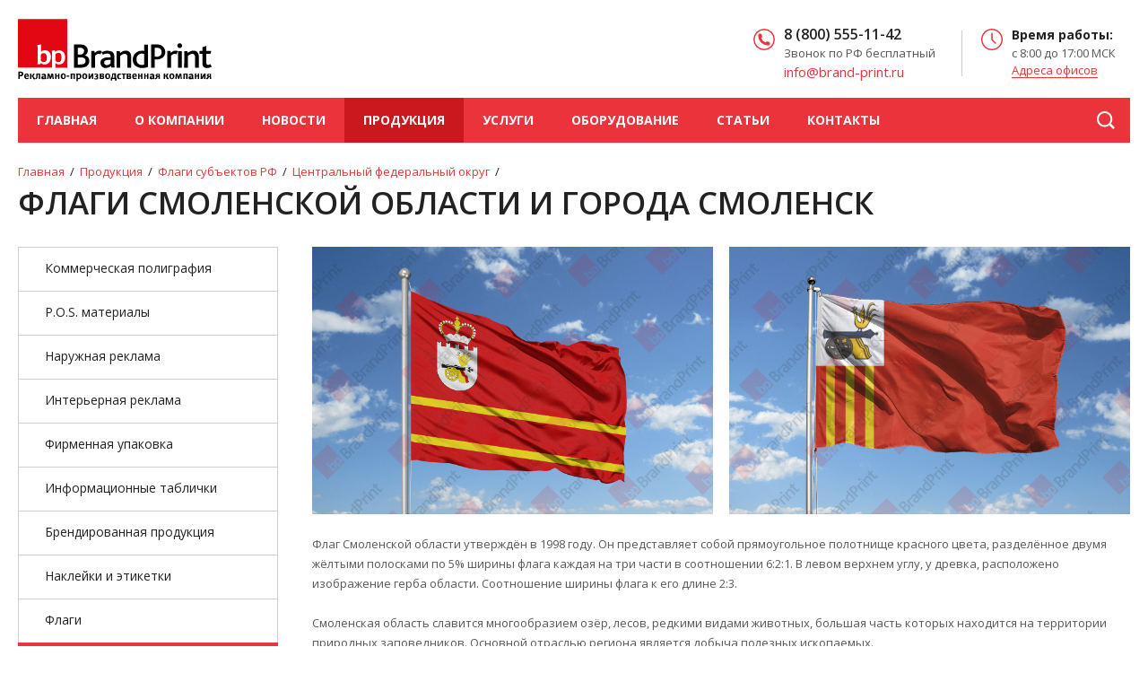

--- FILE ---
content_type: text/html; charset=UTF-8
request_url: https://www.brand-print.ru/produktsiya/flagi-subektov-rf/flagicentrreg/flagsmolenska/
body_size: 8893
content:
<!DOCTYPE html>
<html lang="ru-RU">
<head>
	<base href="https://www.brand-print.ru/" />
    <meta charset="utf-8" />
    <meta name="description" content="Флаги городов Смоленской области производим на заказ на современном оборудовании. У нас их можно купить с лучшим соотношением цена/качество на рынке." />
	<meta name="keywords" content="флаг Смоленской области города Смоленск" />
    <meta name="viewport" content="width=device-width, initial-scale=1" />
    <meta name="cmsmagazine" content="20747f5c08266e463eb89fd88c6f9ac4" />
    <meta name="modxru" content="4b3a9081029e5e842bdac44c41e655fc" />
    <meta name="Copyright" content="ООО РПК БрендПринт">
    <meta name="msapplication-TileColor" content="#da532c">
    <meta name="msapplication-config" content="/assets/browserconfig.xml">
    <meta name="theme-color" content="#ffffff">
    <link rel="canonical" href="https://www.brand-print.ru/produktsiya/flagi-subektov-rf/flagicentrreg/flagsmolenska/" />
	<title>Купить флаги Смоленской области и её городов</title>

    <link rel="stylesheet" href="assets/js/plugins/owl.carousel/assets/owl.carousel.css" />
    <link rel="stylesheet" href="assets/js/plugins/owl.carousel/assets/owl.theme.css" />
    <link rel="stylesheet" href="assets/js/plugins/formstyler/jquery.formstyler.css" />
    <link rel="stylesheet" href="assets/js/plugins/fotorama/fotorama.css">
    <link rel="stylesheet" href="assets/css/stylemag.css" />
	<link rel="apple-touch-icon" sizes="180x180" href="/assets/apple-touch-icon.png">
    <link rel="icon" type="image/png" sizes="32x32" href="/assets/favicon-32x32.png">
    <link rel="icon" type="image/png" sizes="16x16" href="/assets/favicon-16x16.png">
    <link rel="manifest" href="/assets/site.webmanifest">
    <link rel="mask-icon" href="/assets/safari-pinned-tab.svg" color="#5bbad5">
    <link rel="shortcut icon" href="/assets/favicon.ico">


	
	<script>
        var course = 1 / 61.69;
    </script>

</head>
<body>

<div class="layout ">
    <header class="header">
        <div class="header__holder">
			
				<a href="/"><img class="header__logo" src="assets/logo.svg" alt="Brand-print.ru" /></a>
			


            <span class="header__icon header__icon_type_phones js-phones"><i></i></span>
            <span class="header__icon header__icon_type_mail js-phones"><i></i></span>
            <span class="header__icon header__icon_type_menu js-menu"><i></i></span>

			
        </div>

        <div class="header__holder header__holder_type_right">
            
            <div class="header__phones">
                <strong>8 (800) 555-11-42</strong>
                <span>Звонок по РФ бесплатный</span>
<span><a href="mailto:info@brand-print.ru"><span class="newml">info@brand-print.ru</span></a></span>
            </div>
           
            <a href="tel:88005551142" class="header__phones header__phones_type_mobile">
                <strong>8 (800) 555-11-42</strong>
                <span>Звонок по РФ бесплатный</span>
            </a>
<a class="header__phones header__phones_type_mobile newmail" href="mailto:info@brand-print.ru"><span><strong>info@brand-print.ru</strong></span></a>
			
            <div class="header__info">
                <strong>Время работы:</strong>
                <span>с 8:00 до 17:00 МСК</span>
                <a class="header__link" href="kontakty/moskva/">Адреса офисов</a>
            </div>
        </div>
    </header>
    <script type="text/javascript">
 
function openbox(id){
    display = document.getElementById(id).style.display;
 
    if(display=='none'){
       document.getElementById(id).style.display='block';
    }else{
       document.getElementById(id).style.display='none';
    }
}
</script>


    <section class="menu" id="menu">
    <nav class="menu__list">
		<ul><li class="menu__item first"><a href="https://www.brand-print.ru/" title="Главная">Главная</a></li>

<li class="menu__item"><a href="o-kompanii/" title="О компании">О компании</a></li>

<li class="menu__item"><a href="news/" title="Новости">Новости</a></li>

<li class="menu__item menu__item_state_active"><a href="produktsiya/" title="Продукция">Продукция</a></li>

<li class="menu__item"><a href="tekhnologii/" title="Услуги">Услуги</a></li>

<li class="menu__item"><a href="proizvodstvo/" title="Оборудование">Оборудование</a></li>

<li class="menu__item"><a href="article/" title="Статьи">Статьи</a></li>

<li class="menu__item last"><a href="kontakty/" title="Контакты">Контакты</a></li>

</ul>
    </nav>

    <div class="menu__holder">
        

        <div class="search" id="search">
			            <form action="rezultatyi-poiska/" method="get">
                <input class="search__input" placeholder="Поиск по сайту" type="search" value="" name="search">
                <input class="search__submit" type="submit" value="">
				<input type="hidden" name="id" value="91" /> 
                <span class="search__icon"></span>
            </form>
        </div>
    </div>
</section>

<div class="layout__main">
    <div class="layout__holder">
        <div class="breadcrumbs"><a href="https://www.brand-print.ru/">Главная</a>&nbsp; / &nbsp;<a href="produktsiya/">Продукция</a>&nbsp; / &nbsp;<a href="produktsiya/flagi/flagi-subektov-rf/">Флаги субъектов РФ</a>&nbsp; / &nbsp;<a href="produktsiya/flagi-subektov-rf/flagicentrreg/">Центральный федеральный округ</a>&nbsp; / &nbsp;</div>
        <h1>Флаги Смоленской области и города Смоленск</h1>
    </div>

    <div class="layout__sidebar">
        <div class="submenu submenu_type_desktop submenu_type_subcategory">
            <ul class="submenu__list">
				
	
	  	<li class="submenu__item">
		<a href="produktsiya/kommercheskaya-poligrafiya/">Коммерческая полиграфия</a>
		</li>
	


	
	  	<li class="submenu__item">
		<a href="produktsiya/posm/">P.O.S. материалы</a>
		</li>
	


	
	  	<li class="submenu__item">
		<a href="produktsiya/naruzhnaya-reklama/">Наружная реклама</a>
		</li>
	


	
	  	<li class="submenu__item">
		<a href="produktsiya/interernaya-reklama/">Интерьерная реклама</a>
		</li>
	


	
	  	<li class="submenu__item">
		<a href="produktsiya/upakovka/">Фирменная упаковка</a>
		</li>
	


	
	  	<li class="submenu__item">
		<a href="produktsiya/ofisnye-tablichki/">Информационные таблички</a>
		</li>
	


	
	  	<li class="submenu__item">
		<a href="produktsiya/brendirovannaya-produktsiya/">Брендированная продукция</a>
		</li>
	


	
	  	<li class="submenu__item">
		<a href="produktsiya/nakleiki-i-etiketki/">Наклейки и этикетки</a>
		</li>
	


	
	  	<li class="submenu__item">
		<a href="produktsiya/flagi/">Флаги</a>
		</li>
	


	<li class="submenu__item submenu__item_state_active">
		
			<a href="produktsiya/flagi/flagi-subektov-rf/">Флаги субъектов РФ</a>
		


		<ul class="submenu__sublist"><li><a href="produktsiya/flagi-subektov-rf/dalnokrug/">Дальневосточный федеральный округ <i class="submenu__icon"></i></a></li>
<li><a href="produktsiya/flagi-subektov-rf/flagprivolsch/">Приволжский федеральный округ <i class="submenu__icon"></i></a></li>
<li><a href="produktsiya/flagi-subektov-rf/flagkavkaz/">Северо-Кавказский федеральный округ <i class="submenu__icon"></i></a></li>
<li><a href="produktsiya/flagi-subektov-rf/sibfedokr/">Сибирский федеральный округ <i class="submenu__icon"></i></a></li>
<li><a href="produktsiya/flagi-subektov-rf/flagural/">Уральский федеральный округ <i class="submenu__icon"></i></a></li>
<li><a href="produktsiya/flagi-subektov-rf/flagicentrreg/">Центральный федеральный округ <i class="submenu__icon"></i></a><ul><li><a href="produktsiya/flagi-subektov-rf/flagicentrreg/flagbelgoroda/">Флаги Белгородской области и города Белгород </a></li>
<li><a href="produktsiya/flagi-subektov-rf/flagicentrreg/flagbrynska/">Флаги Брянской области и города Брянск </a></li>
<li><a href="produktsiya/flagi-subektov-rf/flagicentrreg/flagvladimir/">Флаги Владимирской области и города Владимир </a></li>
<li><a href="produktsiya/flagi-subektov-rf/flagicentrreg/flagvoronesha/">Флаг Воронежской области и города Воронеж </a></li>
<li><a href="produktsiya/flagi-subektov-rf/flagicentrreg/flagivanova/">Флаги Ивановской области и города Иваново </a></li>
<li><a href="produktsiya/flagi-subektov-rf/flagicentrreg/flagkalugi/">Флаги Калужской области и города Калуга </a></li>
<li><a href="produktsiya/flagi-subektov-rf/flagicentrreg/flagkostromskoiobl/">Флаги Костромской области и города Кострома </a></li>
<li><a href="produktsiya/flagi-subektov-rf/flagicentrreg/flagkursk/">Флаги Курской области и города Курск </a></li>
<li><a href="produktsiya/flagi-subektov-rf/flagicentrreg/flaglipecka/">Флаги Липецкой области и города Липецк </a></li>
<li><a href="produktsiya/flagi-subektov-rf/flagicentrreg/flagorla/">Флаги Орловской области и города Орёл </a></li>
<li><a href="produktsiya/flagi-subektov-rf/flagicentrreg/flagrysani/">Флаги Рязанской области и города Рязань </a></li>
<li><span>Флаги Смоленской области и города Смоленск </span> </li>
<li><a href="produktsiya/flagi-subektov-rf/flagicentrreg/flagtambova/">Флаги Тамбовской области и города Тамбов </a></li>
<li><a href="produktsiya/flagi-subektov-rf/flagicentrreg/flagtveri/">Флаги Тверской области и города Тверь </a></li>
<li><a href="produktsiya/flagi-subektov-rf/flagicentrreg/flagtulski/">Флаг Тульской области и Тулы </a></li>
<li><a href="produktsiya/flagi-subektov-rf/flagicentrreg/flagyaroslavl/">Флаги Ярославской области и города Ярославль </a></li>
</ul></li>
<li><a href="produktsiya/flagi-subektov-rf/flaguchokr/">Южный федеральный округ <i class="submenu__icon"></i></a></li>
<li><a href="produktsiya/flagi-subektov-rf/severo-zapadnyij-federalnyij-okrug/">Северо-Западный федеральный округ <i class="submenu__icon"></i></a></li>
</ul>
		</li>


	
	  	<li class="submenu__item">
		<a href="produktsiya/navigaciya-dlya-slabovidyashchih-i-slepyh/">Навигация для слабовидящих и слепых</a>
		</li>
	


	
	  	<li class="submenu__item">
		<a href="produktsiya/kompleksnye-resheniya/">Комплексное рекламное обслуживание</a>
		</li>
	


	
	  	<li class="submenu__item">
		<a href="produktsiya/dekoracii/">Декорации</a>
		</li>
	

            </ul>
        </div>

        <div class="submenu submenu_type_mobile">
            <div class="submenu__collapse" id="contents" data-text="Свернуть список подстраниц"><span>Развернуть список подстраниц</span></div>
            <ul class="submenu__list">
				<li class="submenu__item"><a href="produktsiya/flagi-subektov-rf/flagicentrreg/flagbelgoroda/">Флаги Белгородской области и города Белгород</a></li>
<li class="submenu__item"><a href="produktsiya/flagi-subektov-rf/flagicentrreg/flagbrynska/">Флаги Брянской области и города Брянск</a></li>
<li class="submenu__item"><a href="produktsiya/flagi-subektov-rf/flagicentrreg/flagvladimir/">Флаги Владимирской области и города Владимир</a></li>
<li class="submenu__item"><a href="produktsiya/flagi-subektov-rf/flagicentrreg/flagvoronesha/">Флаг Воронежской области и города Воронеж</a></li>
<li class="submenu__item"><a href="produktsiya/flagi-subektov-rf/flagicentrreg/flagivanova/">Флаги Ивановской области и города Иваново</a></li>
<li class="submenu__item"><a href="produktsiya/flagi-subektov-rf/flagicentrreg/flagkalugi/">Флаги Калужской области и города Калуга</a></li>
<li class="submenu__item"><a href="produktsiya/flagi-subektov-rf/flagicentrreg/flagkostromskoiobl/">Флаги Костромской области и города Кострома</a></li>
<li class="submenu__item"><a href="produktsiya/flagi-subektov-rf/flagicentrreg/flagkursk/">Флаги Курской области и города Курск</a></li>
<li class="submenu__item"><a href="produktsiya/flagi-subektov-rf/flagicentrreg/flaglipecka/">Флаги Липецкой области и города Липецк</a></li>
<li class="submenu__item"><a href="produktsiya/flagi-subektov-rf/flagicentrreg/flagorla/">Флаги Орловской области и города Орёл</a></li>
<li class="submenu__item"><a href="produktsiya/flagi-subektov-rf/flagicentrreg/flagrysani/">Флаги Рязанской области и города Рязань</a></li>
<li class="submenu__item"><a href="produktsiya/flagi-subektov-rf/flagicentrreg/flagsmolenska/">Флаги Смоленской области и города Смоленск</a></li>
<li class="submenu__item"><a href="produktsiya/flagi-subektov-rf/flagicentrreg/flagtambova/">Флаги Тамбовской области и города Тамбов</a></li>
<li class="submenu__item"><a href="produktsiya/flagi-subektov-rf/flagicentrreg/flagtveri/">Флаги Тверской области и города Тверь</a></li>
<li class="submenu__item"><a href="produktsiya/flagi-subektov-rf/flagicentrreg/flagtulski/">Флаг Тульской области и Тулы</a></li>
<li class="submenu__item"><a href="produktsiya/flagi-subektov-rf/flagicentrreg/flagyaroslavl/">Флаги Ярославской области и города Ярославль</a></li>
            </ul>
        </div>
    </div>
    <div class="layout__content">
        <span class="calculate__button calculate__button_type_mobile js-calculate">Рассчитать стоимость</span>

		

		

        <div class="wysiwyg">
            <p><img class="rghtimg" src="assets/images/img/smolensk.jpg" alt="флаг Смоленска" width="50%" height="auto" /> <img class="lftimg" src="assets/images/img/smolensk_obl.jpg" alt="флаг Смоленской области" width="50%" height="auto" /></p>
<p>Флаг Смоленской области утверждён в 1998 году. Он представляет собой прямоугольное полотнище красного цвета, разделённое двумя жёлтыми полосками по 5% ширины флага каждая на три части в соотношении 6:2:1. В левом верхнем углу, у древка, расположено изображение герба области. Соотношение ширины флага к его длине 2:3.</p>
<p>Смоленская область славится многообразием озёр, лесов, редкими видами животных, большая часть которых находится на территории природных заповедников. Основной отраслью региона является добыча полезных ископаемых.</p>
<p>Флаг столицы Смоленской области, города Смоленск утверждён в 2001 году. Это прямоугольное полотно красного цвета с белым кантоном со сторонами в 40 процентов ширины флага каждая, в который помещено изображение с герба области. Соотношение ширины флага к его длине – 2:3.</p>
<h2>Цены на флаги Смоленской области и города Смоленск</h2>
<div class="table-scroll">
<table class="osoba" border="1" cellspacing="0" cellpadding="0">
<thead>
<tr>
<td style="text-align: center;" rowspan="2" align="center" width="236">Наименование</td>
<td colspan="3" width="387">Флажный материал и цена</td>
</tr>
<tr>
<td style="background: #ea333a !important; color: #fff !important; text-align: center; width: 104px;">Таффета</td>
<td width="132">Флажная сетка</td>
<td width="132">Атлас</td>
</tr>
</thead>
<tbody>
<tr>
<td width="330">
<p>Флажок города Смоленск 10х15 см</p>
</td>
<td width="123">
<p align="center">40,00</p>
</td>
<td width="132">
<p align="center">45,00</p>
</td>
<td width="132">
<p align="center">50,00</p>
</td>
</tr>
<tr>
<td width="330">
<p>Флажок Смоленской области 15х22 см</p>
</td>
<td width="123">
<p align="center">50,00</p>
</td>
<td width="132">
<p align="center">55,00</p>
</td>
<td width="132">
<p align="center">65,00</p>
</td>
</tr>
<tr>
<td width="330">
<p>Флаг Смоленщины 12х18</p>
</td>
<td width="123">
<p align="center">45,00</p>
</td>
<td width="132">
<p align="center">50,00</p>
</td>
<td width="132">
<p align="center">55,00</p>
</td>
</tr>
<tr>
<td width="330">
<p>Флаг Смоленска 20х30 см</p>
</td>
<td width="123">
<p align="center">60,00</p>
</td>
<td width="132">
<p align="center">65,00</p>
</td>
<td width="132">
<p align="center">75,00</p>
</td>
</tr>
<tr>
<td width="330">
<p>Флаг Смоленской области 60х40 см</p>
</td>
<td width="123">
<p align="center">200,00</p>
</td>
<td width="132">
<p align="center">220,00</p>
</td>
<td width="132">
<p align="center">300,00</p>
</td>
</tr>
<tr>
<td width="330">
<p>Флаг города Смоленск 60х90 см</p>
</td>
<td width="123">
<p align="center">340,00</p>
</td>
<td width="132">
<p align="center">450,00</p>
</td>
<td width="132">
<p align="center">600,00</p>
</td>
</tr>
<tr>
<td width="330">
<p>Флаг Смоленской области 70х105 см</p>
</td>
<td width="123">
<p align="center">430,00</p>
</td>
<td width="132">
<p align="center">560,00</p>
</td>
<td width="132">
<p align="center">840,00</p>
</td>
</tr>
<tr>
<td width="330">
<p>Флаг Смоленской области 90х135 см</p>
</td>
<td width="123">
<p align="center">700,00</p>
</td>
<td width="132">
<p align="center">850,00</p>
</td>
<td width="132">
<p align="center">1200,00</p>
</td>
</tr>
<tr>
<td width="330">
<p>Флаг Смоленска 100х150 см</p>
</td>
<td width="123">
<p align="center">800,00</p>
</td>
<td width="132">
<p align="center">900,00</p>
</td>
<td width="132">
<p align="center">1800,00</p>
</td>
</tr>
<tr>
<td width="330">
<p>Флаг Смоленской области 140х210 см</p>
</td>
<td width="123">
<p align="center">1400,00</p>
</td>
<td width="132">
<p align="center">1800,00</p>
</td>
<td width="132">
<p align="center">2600,00</p>
</td>
</tr>
<tr>
<td width="330">
<p>Флаг города Смоленск 150х225 см</p>
</td>
<td width="123">
<p align="center">1650,00</p>
</td>
<td width="132">
<p align="center">2100,00</p>
</td>
<td width="132">
<p align="center">2900,00</p>
</td>
</tr>
</tbody>
</table>
</div>
<p><span style="color: red;">✔ Цена указана в рублях за двухсторонний флаг с левым карманом для древка диаметром 25 мм;</span></p>
<p><span style="color: red;">✔ Изготавливаем флаги из всех флажных тканей и материалов: полиэфирный щёлк, высокопрочный 100% полиэстер (таффета), атлас, флажная сетка, политекс и т.д.;</span></p>
<p><span style="color: red;">✔ Доставка в любую точку России оплачивается отдельно по тарифам транспортных компаний.</span></p>
<p>На службе у РПК «Брендпринт» стоит высокотехнологичное японское, итальянское и корейское оборудование, а к качеству используемых при производстве флажной продукции расходных материалов мы предъявляем повышенные требования. Это позволяет на протяжении многих лет удерживать позиции лидера на рынке и предлагать продукцию, которая отличается качеством и полным соответствием действующему законодательству.</p>
<p>Имея собственный швейно-клеевой участок, мы также оказываем услуги по укреплению углов флага, обшивке его по периметру, в том числе, двойным швом и обработке полотна горячим срезом. Эти меры позволяют значительно продлить срок службы флага, независимо от условий его использования.</p>
<p>География флагов и государственной символики, которую производит РПК «Брендпринт» не ограничивается Смоленской областью и городом Смоленск, а включает и её муниципальные образования. У нас Вы можете заказать и купить флаг города Вязьма, флаг города Гагарин, флаг города Рославль, флаг города Сафоново, флаг города Ярцево.</p>
<p>Помочь Вам с выбором ткани для флага, типа крепления и способов укрепления углов флага могут наши менеджеры. Они готовы ответить на все ваши вопросы и объяснят особенности предлагаемых вариантов.</p>
<p>Продукция РПК «Брендпринт» подходит для различных мероприятий и широко используется как на городских праздниках и трибунах болельщиков, так и в кабинетах чиновников разного уровня.</p>
<h3>Наши преимущества</h3>
<ul>
<li class="kvad">изготовление, печать и пошив флагов любой сложности;</li>
<li class="kvad">квалифицированный опытный персонал;</li>
<li class="kvad">мощная собственная производственная база;</li>
<li class="kvad">современные технологии изготовления флагов;</li>
<li class="kvad">всегда на складе в наличии большой выбор флажных тканей;</li>
<li class="kvad">изготавливаем нестандартные флаги любых размеров для использования на улице и внутри помещений;</li>
<li class="kvad">разработка дизайна флагов, изготовление на заказ;</li>
<li class="kvad">отправка флага в любой город России транспортной компанией.</li>
</ul>
        </div>

		
			<div class="order">
				<div class="order__info"><p>Купить флаг Смоленской области и города Смоленск Вы можете прямо сейчас, для этого достаточно связаться с отделом продаж по телефону: <strong><a href="tel:+78005551142">8 (800) 555-11-42</a></strong> или отправить запрос по электронной почте: <strong><a href="mailto:info@brand-print.ru">info@brand-print.ru</a></strong></p></div>
				<div class="order__phones">

				</div>
			</div>
		
    </div>
</div>

<section class="menu menu_type_mobile">
    <nav class="menu__list">
        <ul>
            <li><a href="https://www.brand-print.ru/produktsiya/">Продукция</a></li>
            <li><a href="https://www.brand-print.ru/tekhnologii/">Услуги</a></li>
            <li><a href="https://www.brand-print.ru/proizvodstvo/">Оборудование</a></li>
            <li><a href="https://www.brand-print.ru/o-kompanii/">О компании</a></li>
            <li><a href="https://www.brand-print.ru/news/">Новости</a></li>
            <li><a href="https://www.brand-print.ru/article/">Статьи</a></li>
            <li><a href="https://www.brand-print.ru/kontakty/">Контакты</a></li>
        </ul>
    </nav>
</section>

<section class="info">
    <div class="info__item info__item_type_slider">
        <div class="info__inner">
            <div class="slider js-slider">
				<div class="slider__item"><span class="slider__date">19.11.2025</span><a href="news/pechat-katalogov-na-zakaz/" class="slider__title">Печать каталогов на заказ</a>><div class="slider__info">Предлагаем печать каталогов, брошюр, листовок, визиток и многого другого.</div></div>
<div class="slider__item"><span class="slider__date">12.11.2025</span><a href="news/novogodnie-ukrasheniya/" class="slider__title">Новогодние украшения с логотипом</a>><div class="slider__info">Предлагаем оригинальное решение: брендированные ёлочные украшения.</div></div>
<div class="slider__item"><span class="slider__date">29.10.2025</span><a href="news/podarochnaya-upakovka-k-novomu-godu/" class="slider__title">Подарочная упаковка к Новому году</a>><div class="slider__info">Создайте волшебство с упаковкой от ООО «РПК «БрендПринт»!</div></div>
<div class="slider__item"><span class="slider__date">28.10.2025</span><a href="news/pechat-nastennykh-kalendarei/" class="slider__title">Настенные календари, дизайн и печать</a>><div class="slider__info">Готовимся к новому году 2026: время заказать фирменный календарь.</div></div>
            </div>
        </div>
    </div>

    <div class="info__item info__item_type_links">
        <div class="info__inner">
            <div class="info__scrollbar">
                <div class="scrollbar"><div class="track"><div class="thumb"></div></div></div>
                <div class="viewport">
                    <div class="overview">
                        <span style="    display: inline-block;
    max-width: 245px;
    color: #222;
    font-size: 20px;
    font-weight: 700;
    line-height: 1.1;
    text-transform: uppercase;
    text-decoration: none;
    -webkit-transition: color 0.25s;
    transition: color 0.25s;">Презентация компании</span>
                        <ul class="info__list">
						  	<li><a href="o-kompanii/dostavka/">Доставка по России и странам таможенного союза</a></li>
<li><a href="o-kompanii/missiya-i-tsennosti/">Миссия и ценности</a></li>
<li><a href="o-kompanii/prezentaciya/">Презентация</a></li>
<li><a href="o-kompanii/tenderi-i-aukciony/">Тендеры и аукционы</a></li>
<li><a href="o-kompanii/garantiya/">Гарантия</a></li>
<li><a href="o-kompanii/vakansii/">Вакансии</a></li>
                        </ul>
                    </div>
                </div>
            </div>
        </div>
    </div>
    <div class="info__item info__item_type_offices">
        <div class="info__inner">
            <a href="/kontakty/" class="info__title">Наши офисы</a>
            <ul class="info__list">
				<li><a href="kontakty/moskva/">Москва</a></li>
<li><a href="kontakty/armavir/">Армавир</a></li>
            </ul>
            <div class="info__phones">
                <a href="tel:+78005551142"><strong>8 (800) 555-11-42</strong></a>
            </div>
        </div>
    </div>
</section>

    <footer class="footer">
    <div class="foot_partner">
    <span style="   color: #FFF;
    background: rgb(234, 51, 58);
    font-size: 15px;
    font-weight: 600;
    width: 143px;
    padding: 3px 4px 3px 16px;
    margin-top: -10px;
    margin-bottom: -2px;">НАШИ ПАРТНЕРЫ:</span>
<div style="   margin: 4px 5px 5px 5px;
    padding-top: 2px;">
            <div style="clear:both; max-width: 100%;    display: -webkit-inline-box;">
              
<div class="container1">
<img src="assets/images/img/megafon.png" width="auto" style="height: 25px;" class="photo-dwn photo-pad" alt="">
<img src="assets/images/img/dns.png" width="auto" style="height: 16px;padding-bottom: 4px;" class="photo-dwn photo-pad" alt="">
<img src="assets/images/img/gazl.jpg" width="auto" height="50" class="photo-dwn photo-pad" alt="">
<img src="assets/images/img/lm.jpg" width="auto" height="50" class="photo-dwn photo-pad" alt="">
<img src="assets/images/img/rosseti.png" width="auto" style="height: 27px;padding-bottom: 1px;" class="photo-dwn photo-pad" alt="">
<img src="assets/images/img/inzare.jpg" width="auto" style="height: 18px;padding-bottom: 11px;" class="photo-dwn photo-pad" alt="">
<img src="assets/images/img/mts.png" width="auto" style="height: 35px;padding-left: 12px;" class="photo-dwn photo-pad" alt="">
<img src="assets/images/img/ChMV.png" width="auto" style="height: 50px;padding-left: 19px;" class="photo-dwn photo-pad" alt="">
<img src="assets/images/img/sela.jpg" width="auto" style="height: 20px;padding-bottom: 6px;" class="photo-dwn photo-pad" alt="">
<img src="assets/images/img/kavkaz_zap.png" width="auto" style="height: 40px;" class="photo-dwn photo-pad" alt="">
<img src="assets/images/img/zdm.png" width="auto" style="height: 29px;" class="photo-dwn" alt="">
<img src="assets/images/img/sportmaster.jpg" width="auto" style="height: 22px;padding-bottom: 4px;" class="photo-dwn photo-pad" alt="">
<img src="assets/images/img/magnit.jpg" width="auto" style="height: 16px;padding-bottom: 4px;" class="photo-dwn photo-pad" alt="">
<img src="assets/images/img/X5.jpg" width="auto" style="height: 25px;" class="photo-dwn photo-pad" alt="">
<img src="assets/images/img/kl_avto.jpg" width="auto" style="height: 20px;padding-bottom: 2px;" class="photo-dwn photo-pad" alt="">
<img src="assets/images/img/vtb.jpg" width="auto" style="height: 16px;padding-bottom: 4px;" class="photo-dwn photo-pad" alt="">
<img src="assets/images/img/eldorado.png" width="auto" style="height: 14px;padding-bottom: 4px;" class="photo-dwn photo-pad" alt="">
<img src="assets/images/img/sber.jpg" width="auto" style="height: 22px;padding-bottom: 1px;padding-left: 10px;" class="photo-dwn photo-pad" alt="">
<img src="assets/images/img/nike.jpg" width="auto" style="height: 16px;padding-bottom: 4px;padding-left: 19px;" class="photo-dwn photo-pad" alt="">
<img src="assets/images/img/sovkombank.jpg" width="auto" style="height: 16px;padding-bottom: 4px;" class="photo-dwn photo-pad" alt="">
<img src="assets/images/img/sitilink.jpg" width="auto" style="height: 20px;padding-bottom: 2px;" class="photo-dwn photo-pad" alt="">
<img src="assets/images/img/rzd.jpg" width="auto" style="height: 25px;" class="photo-dwn photo-pad" alt="">
<img src="assets/images/img/vkusvill.jpg" width="auto" style="height: 14px;padding-bottom: 5px;" class="photo-dwn photo-pad" alt="">
<img src="assets/images/img/m-video.jpg" width="auto" style="height: 16px;padding-bottom: 4px;" class="photo-dwn photo-pad" alt="">
<img src="assets/images/img/azbuka_vkusa.jpg" width="auto" style="height: 25px;" class="photo-dwn photo-pad" alt="">
<img src="assets/images/img/lenta.jpg" width="auto" style="height: 22px;" class="photo-dwn photo-pad" alt="">
<img src="assets/images/img/5.jpg" width="auto" style="height: 25px;" class="photo-dwn photo-pad" alt="">
<img src="assets/images/img/energomera.png" width="auto" style="height: 14px;padding-bottom: 2px;" class="photo-dwn photo-pad" alt="">
<img src="assets/images/img/NB.jpg" width="auto" style="height: 25px;" class="photo-dwn photo-pad" alt="">
<img src="assets/images/img/fix.jpg" width="auto" style="height: 25px;" class="photo-dwn photo-pad" alt="">
<img src="assets/images/img/perekrestok.jpg" width="auto" style="height: 16px;padding-bottom: 4px;" class="photo-dwn photo-pad" alt="">
<img src="assets/images/img/transneft.jpg" width="auto" style="height: 16px;padding-bottom: 4px;" class="photo-dwn photo-pad" alt="">
</div>


             </div>
                
            </div>
            </div>
        <div class="footer__holder">
            <div class="footer__logo">
                <img class="logobot" src="assets/logo.svg" alt="">
            </div>

            <div class="footer__about">
                <span>© ООО РПК "Брендпринт" - изготовление рекламы.</span>
                <span>При копировании материалов сайта, ссылка на ООО РПК "Брендпринт" обязательна.</span>
            </div>
                  </div>

        <div class="footer__holder footer__holder_type_right">
			<div class="footer__phones">
                <span> <a href="tel:+78005551142"><strong>8 (800) 555-11-42</strong></a></span> <span>(Звонок по РФ бесплатный)</span>
            </div>
			<div class="footer-dev">
<span><a href="mailto:info@brand-print.ru"><span>info@brand-print.ru</span></a></span>
<br><br><br>
    	    </div>
        </div>
    </footer>
	<!-- Yandex.Metrika counter -->
<script type="text/javascript" >
var fired = false;
 
window.addEventListener('scroll', () => {
    if (fired === false) {
        fired = true;
        
        setTimeout(() => {
   (function(m,e,t,r,i,k,a){m[i]=m[i]||function(){(m[i].a=m[i].a||[]).push(arguments)};
   m[i].l=1*new Date();k=e.createElement(t),a=e.getElementsByTagName(t)[0],k.async=1,k.src=r,a.parentNode.insertBefore(k,a)})
   (window, document, "script", "https://mc.yandex.ru/metrika/tag.js", "ym");

   ym(79496296, "init", {
        clickmap:true,
        trackLinks:true,
        accurateTrackBounce:true,
        webvisor:true
   });		 }, 5000)
    }
});
</script>
<noscript><div><img src="https://mc.yandex.ru/watch/79496296" style="position:absolute; left:-9999px;" alt="" /></div></noscript>
<!-- /Yandex.Metrika counter -->

</div>

<script src="assets/js/vendor/jquery-1.11.1.min.js"></script>
<script src="assets/js/plugins/owl.carousel/owl.carousel.min.js"></script>
<script src="assets/js/plugins/tinyscrollbar/jquery.tinyscrollbar.min.js" async></script>
<script src="assets/js/plugins/formstyler/jquery.formstyler.min.js"></script>
<script src="assets/js/plugins/fotorama/fotorama.min.js"></script>
<script src="assets/js/classie.min.js" async></script>
<script src="assets/js/uisearch.min.js"></script>
<script src="assets/js/main.js" async></script>


<!-- Begin Talk-Me {literal} -->
<script async="async" type='text/javascript'>
window.onload = function(){
 setTimeout(function(){
	(function(d, w, m) {
		window.supportAPIMethod = m;
		var s = d.createElement('script');
		s.type ='text/javascript'; s.id = 'supportScript'; s.charset = 'utf-8';
		s.async = true;
		var id = '1f3e8c4f8813366c8233f5b1cb198063';
		s.src = 'https://lcab.talk-me.ru/support/support.js?h='+id;
		var sc = d.getElementsByTagName('script')[0];
		w[m] = w[m] || function() { (w[m].q = w[m].q || []).push(arguments); };
		if (sc) sc.parentNode.insertBefore(s, sc); 
		else d.documentElement.firstChild.appendChild(s);
	})(document, window, 'TalkMe');
 },5000);
};
 </script>
 <!-- {/literal} End Talk-Me -->
</body>
</html>

--- FILE ---
content_type: text/css
request_url: https://www.brand-print.ru/assets/css/stylemag.css
body_size: 20504
content:
@charset "utf-8";@import url(https://fonts.googleapis.com/css?family=Open+Sans:400italic,400,600,700&subset=latin,cyrillic-ext);.form__input,
.form .jq-selectbox__select{background: #f3f3f3;border: 1px solid #b2b2b2;box-sizing: border-box;color: #222;display: block;font-family: "Open Sans", Tahoma, Arial, sans-serif;font-size: 13px;moz-box-sizing: border-box;padding: 8px 12px 8px 13px;width: 100%;}.form__error .form__input, .form__error .form .jq-selectbox__select, .form .form__error .jq-selectbox__select{border-color: #d50404;}.form{background: #fff;padding: 6px 40px 29px;}.form__row{margin: 15px 0 0;}.form__row:before, .form__row:after{content: " ";display: table;}.form__row:after{clear: both;}.form__row_type_group{border-bottom: 1px solid #cacaca;font-size: 0;line-height: 0;padding-bottom: 20px;}.form__row_type_justify{font-size: 0;line-height: 0;text-align: justify;text-justify: newspaper;}.form__row_type_justify:after{content: '';display: inline-block;height: 0;overflow: hidden;visibility: hidden;width: 100%;}.form__row.form__error{margin-bottom: 0;}.form__row_type_calculate{margin-top: 24px;}.form__cell{display: inline-block;vertical-align: top;}.form__cell_type_full{display: block;margin-bottom: 6px;width: 100%;}.form__cell_type_triple{width: 33.33%;}.form__cell_type_triple span{color: #222;display: inline-block;font-size: 14px;line-height: 1;margin-left: 8px;}.form__cell_type_half{width: 100%;}@media screen and (min-width: 990px){.form__cell_type_half{margin-top: 0;width: 48.5%;}}.form__cell_type_justify{margin-top: 4px;}.form__cell_type_justify{font-size: 0;line-height: 0;text-align: justify;text-justify: newspaper;}.form__cell_type_justify:after{content: '';display: inline-block;height: 0;overflow: hidden;visibility: hidden;width: 100%;}@media screen and (min-width: 990px){.form__cell_type_justify{margin: 0;}}.form__label{color: #222;cursor: pointer;display: block;font-size: 14px;font-weight: 600;line-height: 1.1;margin-bottom: 8px;position: relative;}.form__label_type_small{display: inline-block;font-size: 13px;font-weight: 400;margin: -2px 0 0 11px;vertical-align: top;}.form__row_type_required .form__label:after{color: #ea333a;content: '*';display: inline;font-size: 14px;font-weight: 600;margin-left: 3px;}.form__label_type_inline{display: inline-block;}.form__radio_hidden{display: none;}.form__checkbox{display: none;}.form__input{height: 39px;}.form__cell_type_triple .form__input{display: inline-block;width: 66.5%;}.form__input_type_count{display: inline-block;margin-left: 25px;margin-top: 6px;width: 66px;}.form__input_type_count + span{color: #222;display: inline-block;font-size: 14px;line-height: 1;margin-left: 8px;}.form__link{color: #8a8989;float: right;font-size: 12px;font-style: italic;margin-top: 6px;}@media screen and (min-width: 990px){.form__link:hover{color: #ea333a;}}.form__link_type_orange{border-bottom: 1px dotted #ea600e;color: #ea600e;display: inline-block;float: none;font-family: "Open Sans", Tahoma, Arial, sans-serif;font-size: 14px;font-style: normal;line-height: 1;margin-left: 13px;text-decoration: none;}@media screen and (min-width: 990px){.form__link_type_orange:hover{border-bottom-color: #ea333a;color: #ea333a;}}.form__switcher{display: inline-block;font-size: 0;line-height: 0;margin: 4px 11px 0 11px;vertical-align: top;}.form__switch{background-color: #f3f3f3;border: 1px solid #b2b2b2;box-sizing: border-box;cursor: pointer;display: inline-block;height: 30px;moz-box-sizing: border-box;position: relative;vertical-align: top;width: 30px;}.form__switch_type_euro{border-left: 0;}.form__switch_type_euro:before{background: url(../img/sprites.png) no-repeat -25px -72px;content: '';height: 10px;left: 10px;position: absolute;top: 10px;width: 9px;}.form__switch_type_rub{border-right: 0;}.form__switch_type_rub:before{background: url(../img/sprites.png) no-repeat -8px -72px;content: '';height: 10px;left: 11px;position: absolute;top: 10px;width: 8px;}.form__switch_state_active{background-color: #ea333a;border-color: #ea333a;cursor: default;}.form__switch_type_euro.form__switch_state_active:before{background-position: -16px -72px;}.form__switch_type_rub.form__switch_state_active:before{background-position: 0 -72px;}.form .jq-selectbox{display: block;width: 100%;}.form .jq-selectbox__dropdown{border: 1px solid #b2b2b2;border-radius: 0;box-shadow: none;}.form .jq-selectbox__dropdown li{border: 0;box-sizing: border-box;font-family: "Open Sans", Tahoma, Arial, sans-serif;font-size: 13px;min-height: 25px;moz-box-sizing: border-box;padding: 6px 14px 6px;white-space: normal;}.form .jq-selectbox__dropdown li:hover{background-color: #f3f3f3;color: #222;}.form .jq-selectbox__dropdown li.sel{background-color: #ea333a;color: #fff;}.form .jq-selectbox__trigger{border: 0;width: 30px;}.form .jq-selectbox__trigger-arrow{background: url(../img/select.png) no-repeat;border: 0;height: 7px;opacity: 1;overflow: inherit;top: 16px;width: 6px;}.form .jq-selectbox__select{appearance: none;border-radius: 0;box-shadow: none;color: #222;font-family: "Open Sans", Tahoma, Arial, sans-serif;font-size: 13px;height: 39px;moz-appearance: none;padding: 4px 30px 4px 14px;text-shadow: none;webkit-appearance: none;}.form .jq-selectbox.focused .jq-selectbox__select{border-color: #b2b2b2;outline: none;}.form .jq-checkbox{background: none;border: 1px solid #b2b2b2;border-radius: 3px;box-shadow: none;box-sizing: border-box;height: 14px;moz-box-sizing: border-box;position: relative;width: 14px;z-index: 10;}.form .jq-checkbox.checked{border-color: #ea333a;}.form .form__checkbox.checked .jq-checkbox__div{background: transparent url(../img/icons/checkbox.png) no-repeat;border: 0;border-radius: 0;box-shadow: none;box-sizing: border-box;height: 14px;left: -1px;margin: 0;moz-box-sizing: border-box;position: absolute;top: -1px;width: 14px;z-index: 30;}.form__message{color: #d50404;display: none;font-size: 13px;margin-top: 3px;}.form__error .form__message{display: block;}.form__message_type_common{display: block;}.form__option{margin-top: 10px;}.form__subtitle{color: #222;font-size: 14px;font-weight: 600;line-height: 1.1;margin-left: 0;}.form span.form__subtitle{margin-left: 0;}.form__submit{background-color: #ea333a;border: 0;box-sizing: border-box;color: #fff;font-size: 15px;height: 44px;line-height: 44px;moz-box-sizing: border-box;padding: 0 32px;transition: background-color 0.3s;webkit-transition: background-color 0.3s;}.form__submit:hover{background-color: #f94048;transition: background-color 0.3s;webkit-transition: background-color 0.3s;}.form__value{color: #ea333a;display: none;font-size: 25px;font-weight: 700;vertical-align: middle;}.form__value span{font-size: 16px;}.form__value_state_active{display: inline;}@media screen and (max-width: 443px){.form__cell_type_triple:last-of-type{margin-top: 10px;}}@media screen and (max-width: 585px){.form{padding: 15px 20px;}.form__cell_type_half:nth-child(even){margin-top: 15px;}.form__cell_type_full{margin-bottom: -10px;}.form__cell_type_triple{min-width: 119px;}.form__switcher{margin-left: 0;}}.wysiwyg a, .layout__sidebar-more, .layout__about a, .header__link, .breadcrumbs a, .articles-card__back, .articles__more, .articles-other__short a, .news-card__back, .news-other__short a, .products__sublist li a, .products__more, .order__info a, .contacts__item-careers a, .contacts__teaser a, .table a{color: #ea333a;text-decoration: none;transition: color .2s;webkit-transition: color .2s;}.wysiwyg a:hover, .layout__sidebar-more:hover, .layout__about a:hover, .header__link:hover, .breadcrumbs a:hover, .articles-card__back:hover, .articles__more:hover, .articles-other__short a:hover, .news-card__back:hover, .news-other__short a:hover, .products__sublist li a:hover, .products__more:hover, .order__info a:hover, .contacts__item-careers a:hover, .contacts__teaser a:hover, .table a:hover{color: #222222;}.anchor, .order__call, .order__question, .order__question span, .ask span, .table__currency, .careers__list li span{border-bottom: 1px dotted;color: #ea333a;cursor: pointer;text-decoration: none;transition: all .2s;webkit-transition: all .2s;}.anchor:hover, .order__call:hover, .order__question:hover, .order__question span:hover, .ask span:hover, .table__currency:hover, .careers__list li span:hover{color: #222222;text-decoration: none;}.wysiwyg{color: #585858;overflow: auto;}.wysiwyg p{color: #585858;font-family: "Open Sans", Tahoma, Arial, sans-serif;font-size: 13px;line-height: 1.7;margin: 0 0 12px;}.wysiwyg p strong{font-weight: 600;color: #000000;}@media screen and (min-width: 990px){.wysiwyg p{margin: 0 0 22px;}}.wysiwyg p:first-child{margin-top: 0;}.wysiwyg strong{font-weight: 600;}.wysiwyg em{font-style: italic;line-height: 1.7;}.wysiwyg h1{color: #fff;display: inline-block;font-size: 20px;font-weight: 600;line-height: 1.2;margin: 0;text-transform: uppercase;vertical-align: top;}@media screen and (min-width: 990px){.wysiwyg h1{color: #222222;font-size: 35px;font-weight: 600;margin: 5px 0 28px;}}.wysiwyg h2, .wysiwyg h3, .wysiwyg h4, .wysiwyg h5, .wysiwyg h6{color: #222;font-weight: 600;text-transform: uppercase;}.wysiwyg h2{font-size: 18px;line-height: 1.0;margin: 15px 0 15px;}@media screen and (min-width: 990px){.wysiwyg h2{font-size: 17px;line-height: 1.0;margin: 15px 0 15px;}}.wysiwyg h3{font-size: 16px;line-height: 1.0;margin: 15px 0 15px;}@media screen and (min-width: 990px){.wysiwyg h3{font-size: 16px;line-height: 1.0;margin: 15px 0 15px;}}.wysiwyg h4{font-size: 15px;font-weight: 700;line-height: 1.0;margin: 15px 0 15px;}@media screen and (min-width: 990px){.wysiwyg h4{font-size: 14px;font-weight: 600;line-height: 1.0;margin: 15px 0 15px;}}.wysiwyg h5{font-size: 14px;font-weight: 700;line-height: 1.0;margin: 15px 0 15px;}
@media screen and (min-width: 990px){.wysiwyg h5{font-size: 16px;font-weight: 600;line-height: 1.0;margin:15px 0 15px;}.wysiwyg h6{font-size: 13px;font-weight: 700;line-height: 1.0;margin: 15px 0 15px;}}
@media screen and (min-width: 990px){.wysiwyg h6{font-size: 14px;font-weight: 600;line-height: 1.0;margin: 15px 0 15px;}}.wysiwyg a{transition: color 0.25s;webkit-transition: color 0.25s;}.wysiwyg a:active{color: #000;transition: color 0.25s;webkit-transition: color 0.25s;}@media screen and (min-width: 990px){.wysiwyg a:hover{color: #000;transition: color 0.25s;webkit-transition: color 0.25s;}}.wysiwyg ul, .wysiwyg ol{margin: 0 0 15px;padding-left: 20px;}@media screen and (min-width: 990px){.wysiwyg ul, .wysiwyg ol{margin: 12px 0;padding-left: 19px;}}.wysiwyg ul li, .wysiwyg ol li{font-size: 13px;line-height: 1.4;margin: 8px 0;position: relative;}@media screen and (min-width: 990px){.wysiwyg ul li, .wysiwyg ol li{font-size: 13px;line-height: 1.5;margin: 6px 0;}}.wysiwyg ul{list-style: none;}.wysiwyg ul li:before{background-color: #ea333a;border-radius: 6px;content: '';height: 6px;left: -19px;position: absolute;top: 6px;width: 6px;}@media screen and (min-width: 990px){.wysiwyg ul li:before{border-radius: 6px;height: 6px;left: -19px;top: 6px;width: 6px;}}.wysiwyg ol{counter-reset: item;}.wysiwyg ol li{counter-increment: item;list-style: none;}.wysiwyg ol li:before{color: #ea333a;content: counter(item) ".";font-weight: 600;left: -22px;position: absolute;text-align: center;top: 0;width: 19px;}@media screen and (min-width: 990px){.wysiwyg ol li:before{left: -22px;top: -1px;}}.wysiwyg table{border-collapse: collapse;box-sizing: border-box;color: #585858;font-size: 13px;margin: 18px 0;moz-box-sizing: border-box;padding: 0;position: relative;max-width: 100%;min-width: 100%;}@media screen and (min-width: 990px){.wysiwyg table{margin: 30px 0 20px;}}.wysiwyg table:first-child{margin-top: 0;}.wysiwyg table thead{background-color: #ea333a;border: 1px solid #ea333a;display: table-header-group;color:#fff;font-weight: 600;}.wysiwyg table tbody{border: 1px solid #cfcfcf;border-width: 1px 1px 0;overflow-x: auto;position: relative;}thead + .wysiwyg table tbody{border: 1px solid #cfcfcf;border-width: 0 1px;}.wysiwyg table td, .wysiwyg table th{border: 0;border-left: 1px solid #ea333a;box-sizing: border-box;font-size: 13px;line-height: 1.4;margin: 0;moz-box-sizing: border-box;padding: 4px 8px;vertical-align: top;}.wysiwyg table td:first-child, .wysiwyg table th:first-child{border-left: none;width: auto;}@media screen and (min-width: 990px){.wysiwyg table td:first-child, .wysiwyg table th:first-child{width: 330px;min-width: 33% !important;text-align: left;}.wysiwyg table td, .wysiwyg table th{padding: 4px 4px 4px;}}.wysiwyg table th{border: 0;color: #fff;font-family: "Open Sans", Tahoma, Arial, sans-serif;font-size: 13px;font-weight: 400;text-align: left;}.wysiwyg table tr{border: 0;border-bottom: 1px solid #cfcfcf;vertical-align: top;}.wysiwyg table tr td{border-left: 1px solid #cfcfcf;vertical-align: middle;white-space: normal;}.wysiwyg table tr td:first-child{border-left: 1px solid #cfcfcf;}.wysiwyg table tr:first-child td{border-left: 1px solid #cfcfcf;vertical-align: middle;}.wysiwyg table td{box-sizing: border-box;line-height: 1.7;min-height: 1.25em;moz-box-sizing: border-box;text-align: center;}.wysiwyg table td p{margin-bottom: 0;}.wysiwyg:before, .wysiwyg:after{content: " ";display: table;}.wysiwyg:after{clear: both;}.wysiwyg img{display: block;float: none;margin: 0 15px 18px 0;max-width: 100%;}.wysiwyg img img ~ img{margin-top: 23px;}.wysiwyg .border{border: 2px solid #cfcfcf;box-sizing: border-box;margin: 15px 0;moz-box-sizing: border-box;padding: 25px 36px;}.wysiwyg .border *:first-child{margin-top: 0;padding-top: 0;}.wysiwyg .border *:last-child{margin-bottom: 0;padding-bottom: 0;}.wysiwyg ul.border,
 .wysiwyg ol.border{padding: 25px 36px 20px 55px;}@media screen and (min-width: 620px){.wysiwyg img{margin: 0 15px 10px 0;width: auto;}}@media screen and (min-width: 990px){.wysiwyg img{margin: 0 0 10px 0;width: auto;}}article,
.table-scroll {
    overflow: auto;
    width: 100%;
}
img.logobot {
    height: 44px;
}
img.lftimg, img.rghtimg {
    max-width: 47.5%;
}
span.newml {
    color: #ea333a !important;
    font-size: 15px !important;
}
.newmail:before {
    content: "@";
    font-size: 26px;
    line-height: 20px;
    text-align: center;
    font-style: normal;
    color: #ea353c;
    display: inline-flex;
    position: relative;
    margin-right: 10px;
    margin-top: 2px;
}
.newmail {
    margin-left: -30px;
}
ul.top-mar, .top-mar {
    margin-top: -12px !important;
}
.topd-mar {
    padding-top: 7px;
}
.topd-marb {
margin-top: -5px !important;
}
.topd-marbs {
    margin-top: -1px !important;
}
span.diam {
    font-size: 20px;
}
img.photo-dwn.photo-pad {
    padding-right: 25px;
}
img.photo-dwn {
    padding-right: 15px;
	padding-top: 25px;
}
.container1 {
    padding-bottom: 20px;
	margin-top: -25px;
}
li.kvad::before {
    border: solid 3px #ea333a;
    height: 4px !important;
    left: -17px !important;
    top: 5px !important;
    width: 4px !important;
    transform: rotate(45deg);
    display: block;
    background-color: #fff !important;
    border-radius: 0px !important;
}
a {
    text-decoration: none !important;
}
.magaz-all {
min-width: 1000px;
}
.in-magaz {
    padding: 10px;
}
.magaz-all {
box-sizing: border-box;
    display: flex;
    flex-wrap: wrap;
}
.magaz.mag2 {
max-width: 232px;
}
@media (max-width: 1305px) {
.magaz-all {
max-width: 320px;
min-width: 100px;
}
.magaz {
    min-width: 79%;
}
}
.magaz {
margin-top: 10px;
margin-right: 20px;
display: block;
max-width: 310px;
}
@media (min-width: 555px) and (max-width: 993px) {
.magaz-all {
    max-width: 430px;
}}
@media (max-width: 555px) {
.magaz {
    max-width: 300px;
}}
@media screen and (min-width: 800px){
img.lftimg, img.rghtimg {
    max-width: 49%;
}
.baners {
    max-width: 437px;
}
}
@media screen and (min-width: 500px){
.baners {
    max-width: 437px;
}}
@media screen and (max-width: 500px){
img.photo-dwn.photo-pad, img.photo-dwn {
    padding-right: 5px;
}
ul.top-mar {
    margin-top: auto;
}
}
img.rghtimg {
    float: right;
}
@media screen and (max-width: 989px){
.search {
    display: block !important;
}
.menu__holder {
    display: block !important;
}
nav.menu__list {
    margin-top: 50px;
}}
aside,
details,
figcaption,
figure,
footer,
header,
hgroup,
main,
nav,
section,
summary{display: block;}audio,
canvas,
video{display: inline;display: inline-block;zoom: 1;}audio:not([controls]){display: none;height: 0;}[hidden]{display: none;}html{font-size: 100%;ms-text-size-adjust: 100%;webkit-text-size-adjust: 100%;}html,
button,
input,
select,
textarea{font-family: sans-serif;}body{margin: 0;moz-osx-font-smoothing: grayscale;padding: 0;}a:focus{outline: 0;}a:active,
a:hover{outline: 0;}h1{font-size: 2em;margin: 0.67em 0;}h2{font-size: 1.5em;margin: 0.83em 0;}h3{font-size: 1.17em;margin: 1em 0;}h4{font-size: 1em;margin: 1.33em 0;}h5{font-size: 0.83em;margin: 1.67em 0;}h6{font-size: 0.67em;margin: 2.33em 0;}abbr[title]{border-bottom: 1px dotted;}b,
strong{font-weight: bold;}blockquote{margin: 1em 40px;}dfn{font-style: italic;}hr{box-sizing: content-box;height: 0;moz-box-sizing: content-box;}mark{background: #ff0;color: #000;}p,
pre{margin: 1em 0;}code,
kbd,
pre,
samp{_font-family: 'courier new', monospace;font-family: monospace, serif;font-size: 1em;}pre{white-space: pre;white-space: pre-wrap;word-wrap: break-word;}q{quotes: none;}q:before,
q:after{content: '';content: none;}small{font-size: 80%;}sub,
sup{font-size: 75%;line-height: 0;position: relative;vertical-align: baseline;}sup{top: -0.5em;}sub{bottom: -0.25em;}dl,
menu,
ol,
ul{margin: 1em 0;}dd{margin: 0 0 0 40px;}menu,
ol,
ul{padding: 0 0 0 40px;}nav ul,
nav ol{list-style: none;list-style-image: none;}img{border: 0;ms-interpolation-mode: bicubic;}svg:not(:root){overflow: hidden;}figure{margin: 0;}form{margin: 0;}fieldset{border: 1px solid #c0c0c0;margin: 0 2px;padding: 0.35em 0.625em 0.75em;}legend{border: 0;margin-left: -7px;padding: 0;white-space: normal;}button,
input,
select,
textarea{font-size: 100%;margin: 0;vertical-align: baseline;vertical-align: middle;}button,
input{line-height: normal;}button,
select{text-transform: none;}button,
html input[type="button"],
input[type="reset"],
input[type="submit"]{cursor: pointer;overflow: visible;webkit-appearance: button;}button[disabled],
html input[disabled]{cursor: default;}input[type="checkbox"],
input[type="radio"]{box-sizing: border-box;height: 13px;moz-box-sizing: border-box;padding: 0;width: 13px;}input[type="search"]{box-sizing: border-box;moz-box-sizing: border-box;webkit-appearance: textfield;}input[type="search"]::-webkit-search-cancel-button,
input[type="search"]::-webkit-search-decoration{webkit-appearance: none;}button::-moz-focus-inner,
input::-moz-focus-inner{border: 0;padding: 0;}textarea{overflow: auto;vertical-align: top;}table{border-collapse: collapse;border-spacing: 0;}.layout{box-sizing: border-box;color: #585858;font-family: "Open Sans", Tahoma, Arial, sans-serif;font-size: 13px;margin: 0 auto;max-width: 1380px;min-width: 320px;moz-box-sizing: border-box;padding: 0 15px;}@media screen and (min-width: 1150px){.layout{padding: 0 20px;}}.layout h1{color: #fff;display: inline-block;font-size: 20px;font-weight: 600;line-height: 1.2;margin: 0;text-transform: uppercase;vertical-align: top;}@media screen and (min-width: 990px){.layout h1{color: #222222;font-size: 35px;font-weight: 600;margin: 5px 0 28px;}}.layout_page_main{padding: 0;}@media screen and (min-width: 990px){.layout_page_main{padding: 0 15px;}}@media screen and (min-width: 1150px){.layout_page_main{padding: 0 20px;}}@media screen and (min-width: 990px){.layout__main{border-bottom: 1px solid #cfcfcf;padding: 20px 0 40px;}.layout__main:before, .layout__main:after{content: " ";display: table;}.layout__main:after{clear: both;}}.layout__sidebar{box-sizing: border-box;moz-box-sizing: border-box;width: 100%;}.layout__sidebar-title{color: #222;font-size: 16px;font-weight: 600;line-height: 1.2;text-transform: uppercase;}.layout__sidebar-more{display: none;float: right;font-size: 14px;margin-right: 3px;margin-top: 1px;}.layout__sidebar-more_type_mobile{display: inline-block;}@media screen and (min-width: 990px){.layout__sidebar-more{display: inline-block;margin-right: 0;margin-top: 4px;}.layout__sidebar-more_type_mobile{display: none;}}.layout__sidebar_type_right{border: 2px solid #d4d4d4;max-width: 430px;padding: 19px 13px 17px 19px;}@media screen and (min-width: 990px){.layout__sidebar{float: left;margin-right: 38px;width: 290px;}.layout__sidebar_type_right{float: right;margin: 17px 0 0 25px;padding: 22px 28px 28px;width: 430px;}.layout__sidebar-title{font-size: 20px;}}.layout__holder{background-color: #222;margin: 0 -15px;padding: 10px 15px 13px;position: relative;}.layout__holder_setting_margin{margin-bottom: 45px;}@media screen and (min-width: 990px){.layout__holder{background-color: transparent;margin: 0;padding: 0;}.layout__holder_setting_margin{margin-bottom: 0;}}.layout__content{padding-top: 20px;width: 100%;}.layout__content_setting_padding{padding-top: 0;}@media screen and (min-width: 990px){.layout__content{overflow: hidden;padding: 0;width: auto;}.layout__content_type_news, .layout__content_type_search{overflow: inherit;}.layout__content_setting_padding{box-sizing: border-box;float: left;moz-box-sizing: border-box;width: 66%;}}.layout__about{border: 2px solid #cfcfcf;box-sizing: border-box;color: #585858;moz-box-sizing: border-box;padding: 17px 19px 7px;}.layout__about p{color: #585858;font-family: "Open Sans", Tahoma, Arial, sans-serif;font-size: 13px;line-height: 1.7;margin: 0 0 12px;}.layout__about p strong{font-weight: 600;}@media screen and (min-width: 990px){.layout__about p{margin: 10px 0 22px;}}.layout__about p:first-child{margin-top: 0;}.layout__about strong{font-weight: 600;}.layout__about em{font-style: italic;line-height: 1.7;}.layout__about h1{color: #fff;display: inline-block;font-size: 20px;font-weight: 600;line-height: 1.2;margin: 0;text-transform: uppercase;vertical-align: top;}@media screen and (min-width: 990px){.layout__about h1{color: #222222;font-size: 35px;font-weight: 600;margin: 5px 0 28px;}}.layout__about h2, .layout__about h3, .layout__about h4, .layout__about h5, .layout__about h6{color: #222;font-weight: 600;text-transform: uppercase;}.layout__about h2{font-size: 18px;line-height: 1.33;margin: 20px 0 11px;}@media screen and (min-width: 990px){.layout__about h2{font-size: 30px;line-height: 1.16;margin: 28px 0 20px;}}.layout__about h3{font-size: 16px;line-height: 1.375;margin: 19px 0 11px;}@media screen and (min-width: 990px){.layout__about h3{font-size: 16px;line-height: 1.2;margin: 22px 0 24px;}}.layout__about h4{font-size: 15px;font-weight: 700;line-height: 1.53;margin: 18px 0 11px;}@media screen and (min-width: 990px){.layout__about h4{font-size: 20px;font-weight: 600;line-height: 1.4;margin: 22px 0 14px;}}.layout__about h5{font-size: 14px;font-weight: 700;line-height: 1.43;margin: 19px 0 11px;}@media screen and (min-width: 990px){.layout__about h5{font-size: 16px;font-weight: 600;line-height: 1.5;margin: 23px 0 13px;}}.layout__about h6{font-size: 13px;font-weight: 700;line-height: 1.54;margin: 18px 0 11px;}@media screen and (min-width: 990px){.layout__about h6{font-size: 14px;font-weight: 600;line-height: 1.57;margin: 23px 0 12px;}}.layout__about a{transition: color 0.25s;-webkit-transition: color 0.25s;}.layout__about a:active{color: #000;transition: color 0.25s;webkit-transition: color 0.25s;}@media screen and (min-width: 990px){.layout__about a:hover{color: #000;transition: color 0.25s;webkit-transition: color 0.25s;}}.layout__about ul, .layout__about ol{margin: 0 0 15px;padding-left: 20px;}@media screen and (min-width: 990px){.layout__about ul, .layout__about ol{margin: 12px 0;padding-left: 19px;}}.layout__about ul li, .layout__about ol li{font-size: 13px;line-height: 1.4;margin: 8px 0;position: relative;}@media screen and (min-width: 990px){.layout__about ul li, .layout__about ol li{font-size: 13px;line-height: 1.5;margin: 6px 0;}}.layout__about ul{list-style: none;}.layout__about ul li:before{background-color: #ea333a;border-radius: 6px;content: '';height: 6px;left: -19px;position: absolute;top: 6px;width: 6px;}@media screen and (min-width: 990px){.layout__about ul li:before{border-radius: 6px;height: 6px;left: -19px;top: 6px;width: 6px;}}.layout__about ol{counter-reset: item;}.layout__about ol li{counter-increment: item;list-style: none;}.layout__about ol li:before{color: #ea333a;content: counter(item) ".";font-weight: 600;left: -22px;position: absolute;text-align: center;top: 0;width: 19px;}@media screen and (min-width: 990px){.layout__about ol li:before{left: -22px;top: -1px;}}.layout__about table{border-collapse: collapse;box-sizing: border-box;color: #585858;font-size: 13px;margin: 18px 0;moz-box-sizing: border-box;padding: 0;position: relative;width: 100%;}@media screen and (min-width: 990px){.layout__about table{margin: 30px 0 20px;}}.layout__about table:first-child{margin-top: 0;}.layout__about table thead{background-color: #ea333a;border: 1px solid #ea333a;border-bottom: 0;display: table-header-group;}.layout__about table thead tr{border-bottom: 0;}.layout__about table tbody{border: 1px solid #cfcfcf;border-width: 1px 1px 0;overflow-x: auto;position: relative;}thead + .layout__about table tbody{border: 1px solid #cfcfcf;border-width: 0 1px;}.layout__about table td, .layout__about table th{border: 0;border-left: 1px solid #ea333a;box-sizing: border-box;font-size: 13px;line-height: 1.4;margin: 0;moz-box-sizing: border-box;padding: 8px 15px;vertical-align: top;}.layout__about table td:first-child, .layout__about table th:first-child{border-left: none;width: auto;}@media screen and (min-width: 990px){.layout__about table td, .layout__about table th{padding: 10px 29px 13px;}}.layout__about table th{border: 0;color: #fff;font-family: "Open Sans", Tahoma, Arial, sans-serif;font-size: 13px;font-weight: 400;text-align: left;}.layout__about table tr{border: 0;border-bottom: 1px solid #cfcfcf;vertical-align: top;}.layout__about table tr td{border-left: 1px solid #cfcfcf;white-space: normal;}.layout__about table tr td:first-child{border-left: 1px solid #cfcfcf;}.layout__about table tr:first-child td{border-left: 1px solid #cfcfcf;}.layout__about table td{box-sizing: border-box;line-height: 1.7;min-height: 1.25em;moz-box-sizing: border-box;padding: 8px 30px 16px;text-align: left;}.layout__about table td p{margin-bottom: 0;}@media screen and (min-width: 990px){.layout__about{padding: 26px 35px 19px;}}.layout__about h2{color: #222222;font-size: 16px;font-weight: 600;line-height: 1.38;margin: 0 0 13px;text-transform: uppercase;}.layout__about p{line-height: 1.7;margin: 0 0 10px;}.layout__submenu{bottom: 0;left: 0;position: absolute;width: 100%;}@media screen and (min-width: 990px){.layout__submenu{display: inline-block;margin-right: 10px;padding-top: 9px;position: relative;vertical-align: top;width: auto;}}@media screen and (min-width: 990px){.layout__icon{background-color: #ea333a;cursor: pointer;display: block;height: 35px;position: relative;transition: background-color 0.3s;webkit-transition: background-color 0.3s;width: 36px;}.layout__icon:hover{background-color: #222;transition: background-color 0.3s;webkit-transition: background-color 0.3s;}.layout__icon.active{background: #222;}.layout__icon i{background: url(../img/sprites.png) -120px -51px no-repeat;display: block;height: 12px;left: 9px;position: absolute;top: 12px;width: 19px;}}@media screen and (max-width: 1396px){.layout__content_setting_padding{width: 64%;}}@media screen and (max-width: 1320px){.layout__content_setting_padding{width: 62%;}}@media screen and (max-width: 1256px){.layout__content_setting_padding{width: 60%;}}@media screen and (max-width: 1196px){.layout__content_setting_padding{width: 58%;}}@media screen and (max-width: 1130px){.layout__content_setting_padding{width: 55%;}}@media screen and (max-width: 1060px){.layout__content_setting_padding{width: 53%;}}@media screen and (max-width: 1050px){.layout__content_setting_padding{width: 50%;}}@media screen and (max-width: 989px){.layout__content_setting_padding{width: 100%;}}.promo{font-size: 0;line-height: 0;}@media screen and (min-width: 990px){.promo{margin: 25px 0 20px;}}.promo__row{box-sizing: border-box;moz-box-sizing: border-box;}@media screen and (min-width: 430px){.promo__row{display: inline;}}@media screen and (min-width: 886px){.promo__row{display: block;margin: 0 0 25px;position: relative;}.promo__row_pos_1, .promo__row_pos_3{padding-bottom: calc(625*(100% / 1340));padding-bottom: -webkit-calc(625*(100% / 1340));}.promo__row_pos_2{padding-bottom: calc(300*(100% / 1340));padding-bottom: -webkit-calc(300*(100% / 1340));}}.promo__item{box-sizing: border-box;margin-bottom: 3px;moz-box-sizing: border-box;overflow: hidden;padding-bottom: 60.9%;position: relative;width: 100%;}@media screen and (min-width: 551px){.promo__item{display: inline-block;padding-bottom: 35%;width: 50%;}.promo__row_pos_1 .promo__item:nth-child(1){width: 100%;}.promo__row_pos_1 .promo__item:nth-child(3), .promo__row_pos_2 .promo__item:nth-child(2), .promo__row_pos_3 .promo__item:nth-child(1), .promo__row_pos_3 .promo__item:nth-child(3){border-left: 3px solid #fff;}}@media screen and (min-width: 886px){.promo__item{bottom: 0;box-sizing: border-box;margin-bottom: 0;moz-box-sizing: border-box;overflow: hidden;padding-bottom: 0;position: absolute;top: 0;}.promo__row_pos_1 .promo__item:nth-child(1){left: 0;width: 66%;}.promo__row_pos_1 .promo__item:nth-child(2){bottom: calc(50% - -12px);bottom: -webkit-calc(50% - -12px);left: calc(66% + 25px);left: -webkit-calc(66% + 25px);width: calc(34% - 25px);width: -webkit-calc(34% - 25px);}.promo__row_pos_1 .promo__item:nth-child(3){border: 0;left: calc(66% + 25px);left: -webkit-calc(66% + 25px);top: calc(50% - -12px);top: -webkit-calc(50% - -12px);width: calc(34% - 25px);width: -webkit-calc(34% - 25px);}.promo__row_pos_2 .promo__item:nth-child(1){left: 0;top: 0;width: calc(34% - 25px);width: -webkit-calc(34% - 25px);}.promo__row_pos_2 .promo__item:nth-child(2){border: 0;left: 34%;right: 34%;top: 0;width: calc(34% - 25px);width: -webkit-calc(34% - 25px);}.promo__row_pos_2 .promo__item:nth-child(3){left: calc(66% + 25px);left: -webkit-calc(66% + 25px);top: 0;width: calc(34% - 25px);width: -webkit-calc(34% - 25px);}.promo__row_pos_3 .promo__item:nth-child(1){border: 0;bottom: calc(50% - -12px);bottom: -webkit-calc(50% - -12px);left: 0;width: calc(34% - 25px);width: -webkit-calc(34% - 25px);}.promo__row_pos_3 .promo__item:nth-child(2){left: 0;top: calc(50% - -12px);top: -webkit-calc(50% - -12px);width: calc(34% - 25px);width: -webkit-calc(34% - 25px);}.promo__row_pos_3 .promo__item:nth-child(3){border: 0;left: 34%;width: 66%;}}.promo .promo__image{bottom: 0;box-sizing: border-box;left: 0;max-width: 100%;moz-box-sizing: border-box;position: absolute;right: 0;top: 0;}@media screen and (min-width: 430px){.promo .promo__image{max-width: 105%;}}@media screen and (min-width: 886px){.promo .promo__image{border: 0;font: 0/0 a;max-height: 100%;max-width: 105%;ms-transform: translatez(0);transform: translatez(0);webkit-transform: translatez(0);}}.promo__badge{background-color: #ea333a;bottom: 20px;box-sizing: border-box;display: inline-block;left: 0;max-width: 90%;moz-box-sizing: border-box;padding: 6px 13px 4px;position: absolute;z-index: 5;}.promo__badge span{color: #fff;font-size: 16px;font-weight: 600;line-height: 1.2;text-transform: uppercase;}@media screen and (min-width: 990px){.promo__badge{bottom: 30px;}}.promo__overlay{box-sizing: border-box;moz-box-sizing: border-box;}@media screen and (min-width: 990px){.promo__overlay{background-color: rgba(0, 0, 0, 0.75);bottom: 0;display: block;left: -100%;padding: 12.9% 12px 11% 47px;position: absolute;top: 0;transition: left 0.5s;webkit-transition: left 0.5s;width: 100%;z-index: 15;}.promo__row_pos_1 .promo__item:nth-child(1) .promo__overlay, .promo__row_pos_3 .promo__item:nth-child(3) .promo__overlay{left: -48.6%;padding: 6.9% 12px 6.9% 47px;width: 48.6%;}.promo__item:hover .promo__overlay, .promo__row_pos_1 .promo__item:nth-child(1):hover .promo__overlay, .promo__row_pos_3 .promo__item:nth-child(3):hover .promo__overlay{left: 0;transition: left 0.5s;webkit-transition: left 0.5s;}}.promo__inner{box-sizing: border-box;height: 100%;moz-box-sizing: border-box;padding: 8% 12px 8% 48px;}.promo__content .promo__inner{padding: 45px 12px 40px 48px;}.promo__row_pos_1 .promo__item:nth-child(3) .promo__inner{padding: 33px 42px 34px 39px;}@media screen and (min-width: 551px){.promo__row_pos_1 .promo__item:nth-child(3) .promo__inner{padding-bottom: 25px;}}@media screen and (min-width: 780px){.promo__row_pos_1 .promo__item:nth-child(3) .promo__inner{padding-bottom: 34px;}}.promo__title{color: #fff;display: block;font-size: 20px;font-weight: 700;line-height: 1.1;max-width: 245px;text-transform: uppercase;}.promo__title a{color: #fff;text-decoration: none;transition: color 0.25s;webkit-transition: color 0.25s;}.promo__title a:hover{color: #cacaca;transition: color 0.25s;webkit-transition: color 0.25s;}.promo__content .promo__title a{text-decoration: none;transition: color 0.25s;webkit-transition: color 0.25s;}.promo__content .promo__title a:hover{color: rgba(255, 255, 255, 0.8);transition: color 0.25s;webkit-transition: color 0.25s;}.promo__row_pos_1 .promo__item:nth-child(1) .promo__title, .promo__row_pos_3 .promo__item:nth-child(3) .promo__title{max-width: 100%;}.promo__list{color: #cacaca;font-size: 13px;list-style: none;margin: 17px 0 0;padding: 0;}.promo__list li{margin: 3px 0 4px;padding-left: 18px;position: relative;}.promo__content .promo__list li:nth-child(n+3){display: none;}.promo__list li:before{background-color: #fff;border-radius: 5px;content: '';height: 5px;left: 1px;position: absolute;top: 7px;width: 5px;}.promo__list li a{color: #cacaca;line-height: 1.4;text-decoration: none;}.promo__inner .promo__list li a{color: #f9d0d1;}.promo__list li a:hover{color: #fff;}.promo__content{background-color: #ea333a;bottom: 0;box-sizing: border-box;left: 0;moz-box-sizing: border-box;position: absolute;right: 0;top: 0;}.promo__link{box-sizing: border-box;display: block;height: 100%;left: 0;moz-box-sizing: border-box;position: absolute;top: 0;width: 100%;z-index: 10;}@media screen and (min-width: 380px){.promo__content .promo__list li:nth-child(n+2){display: block;}.promo__content .promo__list li:nth-child(n+4){display: none;}}@media screen and (min-width: 420px){.promo__content .promo__list li:nth-child(n+4){display: block;}.promo__content .promo__list li:nth-child(n+6){display: none;}}@media screen and (min-width: 480px){.promo__content .promo__list li:nth-child(n+6){display: block;}.promo__content .promo__list li:nth-child(n+7){display: none;}}@media screen and (min-width: 551px){.promo__content .promo__list li:nth-child(n+7){display: block;}}.menu{background-color: #fff;display: none;left: 0;position: absolute;top: 60px;width: 100%;z-index: 5520;}.menu_type_mobile{box-sizing: border-box;display: block;margin: 30px -15px 0;moz-box-sizing: border-box;position: static;width: auto;}@media screen and (min-width: 990px){.menu{background-color: #ea333a;display: block !important;height: 50px;position: relative;top: 0;width: auto;}.menu:before, .menu:after{content: " ";display: table;}.menu:after{clear: both;}.menu_type_mobile{display: none !important;}}.menu ul{font-size: 0;line-height: 0;margin: 0;padding: 0;}.menu__list{border-bottom: 1px solid #bbb;}@media screen and (min-width: 990px){.menu__list{border: 0;float: left;list-style: none;position: relative;z-index: 2;}}.menu__list li{border-top: 1px solid #bbb;box-sizing: border-box;height: 44px;moz-box-sizing: border-box;transition: border-color 0.25s;webkit-transition: border-color 0.25s;width: 100%;}.menu__list li.menu__item_state_active{background-color: #ea333a;border-color: #ea333a;color: #fff;font-size: 14px;font-weight: 600;height: 100%;line-height: 44px;margin-bottom: -1px;position: relative;text-transform: uppercase;}.menu__list li.menu__item_state_active + li{border-color: #ea333a;}.menu__list li.menu__item_state_active:after{background: url(../img/sprites.png) -120px -34px;content: '';height: 17px;margin-top: -8px;position: absolute;right: 15px;top: 50%;width: 9px;}.menu__list li:active{border-color: #ea333a;transition: border-color 0.25s;webkit-transition: border-color 0.25s;}.menu__list li:active.menu__item_type_search{border-color: #bbb;}.menu__list li:active + li{border-color: #ea333a;}@media screen and (min-width: 990px){.menu__list li{border: 0;display: inline-block;height: auto;margin: 0;padding: 0;width: auto;}.menu__list li.menu__item_state_active{background-color: #cb181f;color: #fff;font-size: 14px;font-weight: 700;line-height: 50px;text-transform: uppercase;}.menu__list li.menu__item_state_active:after{display: none;}.menu__list li:active{border: 0;}}.menu__list li > span{padding: 0 15px;}@media screen and (min-width: 990px){.menu__list li > span{padding: 0 12px;}}@media screen and (min-width: 1150px){.menu__list li > span{padding: 0 14px;}}@media screen and (min-width: 1200px){.menu__list li > span{padding: 0 21px;}}.menu__list li a{color: #222;display: block;font-size: 14px;font-weight: 600;height: 100%;line-height: 44px;padding: 0 15px;position: relative;text-decoration: none;text-transform: uppercase;transition: background-color 0.25s;webkit-transition: background-color 0.25s;}.menu_type_mobile .menu__list li a{background-color: #ececec;}.menu__list li a:after{background: url(../img/sprites.png) -120px -17px;content: '';height: 17px;margin-top: -8px;position: absolute;right: 15px;top: 50%;width: 9px;}.menu_type_mobile .menu__list li a:after{background-position: -169px -32px;}.menu__list li a:active{background-color: #ea333a;border-color: #ea333a;color: #fff;transition: background-color 0.25s;webkit-transition: background-color 0.25s;}.menu__list li a:active:after{background-position: -120px -34px;}@media screen and (min-width: 990px){.menu__list li a{color: #fff;font-size: 14px;font-weight: 700;line-height: 50px;padding: 0 12px;transition: background-color 0.25s;webkit-transition: background-color 0.25s;}.menu__list li a:hover{background-color: #cb181f;transition: background-color 0.25s;webkit-transition: background-color 0.25s;}.menu__list li a:active{background-color: #cb181f;color: #fff;}.menu__list li a:after{display: none;}}@media screen and (min-width: 1150px){.menu__list li a{padding: 0 14px;}}@media screen and (min-width: 1200px){.menu__list li a{padding: 0 21px;}}.menu__list li.menu__item_state_active > a{color: #fff;}.menu__holder{display: none;}@media screen and (min-width: 990px){.menu__holder{display: block;float: right;height: 50px;position: absolute;right: 0;top: 0;width: 25%;}}@media screen and (min-width: 1200px){.menu__holder{width: 20%;}}@media screen and (min-width: 1320px){.menu__holder{width: 23%;}}@media screen and (min-width: 1350px){.menu__holder{width: 25%;}}@media screen and (min-width: 1380px){.menu__holder{width: 27%;}}.header{margin: 0 -15px;padding: 0;position: relative;}.layout_page_main .header{margin: 0;}@media screen and (min-width: 990px){.header{margin: 0;padding: 20px 0 13px;}.header:before, .header:after{content: " ";display: table;}.header:after{clear: both;}}.header__logo{display: inline-block;margin: 9px 0 3px 15px;max-width: 132px;height: 44px;}.header__logo img{max-width: 132px;}@media screen and (min-width: 990px){.header__logo{margin: 0;max-width: 216px;height: 72px;}}.header__icon{cursor: pointer;height: 60px;position: absolute;top: 0;width: 60px;}.header__icon_type_phones{background: #cacaca;right: 60px;transition: background 0.25s;webkit-transition: background 0.25s;}.header__icon_type_phones.active{background: #222;transition: background 0.25s;webkit-transition: background 0.25s;}.header__icon_type_phones i{background: url(../img/sprites.png) -72px 0 no-repeat;display: block;height: 20px;left: 21px;position: absolute;top: 20px;width: 19px;}.header__icon_type_phones.active i{background-position: -91px 0;}.header__icon_type_menu{background-color: #ea333a;right: 0;transition: background 0.25s;webkit-transition: background 0.25s;}.header__icon_type_menu.active{background: #222;transition: background 0.25s;webkit-transition: background 0.25s;}.header__icon_type_menu i{background: url(../img/sprites.png) -110px 0 no-repeat;display: block;height: 17px;left: 19px;position: absolute;top: 22px;width: 26px;}@media screen and (min-width: 990px){.header__icon{display: none;}}.header__about{background-color: #222;box-sizing: border-box;color: #cecece;display: none;moz-box-sizing: border-box;padding: 10px 15px;text-align: center;}.header__about strong{color: #fff;display: block;font-size: 14px;font-weight: 700;text-transform: uppercase;}.layout_page_main .header__about{display: block;}@media screen and (min-width: 990px){.header__about{background-color: transparent;color: #222;display: inline-block;font-size: 13px;line-height: 1.5;margin-left: 23px;margin-top: 9px;max-width: 215px;padding: 0 0 0 20px;position: relative;text-align: left;vertical-align: top;}.layout_page_main .header__about{display: inline-block;}.header__about:before{background-color: #ccc;content: '';height: 51px;left: -2px;position: absolute;top: 3px;width: 1px;}.header__about strong{color: #222;}}.header__holder{position: relative;}.header__holder_type_right{display: none;left: 0;position: absolute;top: 60px;width: 100%;z-index: 2020;}@media screen and (min-width: 990px){.header__holder{float: left;}.header__holder_type_right{display: block !important;float: right;margin-top: 7px;position: static;width: auto;}}.header__info, .header__phones{background-color: #fff;border-top: 1px solid #bbb;box-sizing: border-box;height: 44px;line-height: 44px;moz-box-sizing: border-box;padding: 0 15px 0 47px;}.header__info:after, .header__phones:after{background: url(../img/sprites.png) no-repeat;content: '';height: 24px;left: 0;position: absolute;top: 0;width: 24px;}@media screen and (min-width: 990px){.header__info, .header__phones{border: 0;height: auto;left: auto;line-height: inherit;padding: 0;position: relative;top: auto;width: auto;}.header__info:after, .header__phones:after{background: url(../img/sprites.png) no-repeat;content: '';height: 24px;left: 0;position: absolute;top: 0;width: 24px;}.header__info strong, .header__phones strong{display: block;font-weight: 600;}.header__info span, .header__phones span{color: #555;font-size: 13px;line-height: 1.5;}}.header__info{border-bottom: 1px solid #bbb;color: #222;font-size: 12px;position: relative;}.header__info strong{font-weight: 700;}.header__info:after{background-position: -48px 0;left: 15px;top: 10px;}@media screen and (min-width: 990px){.header__info{border: 0;box-sizing: border-box;color: #555;display: inline-block;font-size: 13px;margin-top: 2px;moz-box-sizing: border-box;padding-left: 56px;position: relative;top: 0;vertical-align: top;width: 188px;}.header__info strong{color: #222;font-size: 14px;margin-bottom: 2px;}.header__info:before{background-color: #ccc;content: '';height: 51px;left: 0;position: absolute;top: 5px;width: 1px;}.header__info:after{background-position: -48px 0;left: 22px;top: 3px;}}.header__phones{display: none;}.header__phones_type_mobile{color: #222;display: block;padding-right: 0;text-decoration: none;}.header__phones_type_mobile strong{font-size: 14px;font-weight: 700;margin-right: 19px;}.header__phones_type_mobile span{font-size: 11px;}.header__phones:after{background-position: -24px 0;left: 15px;top: 10px;}@media screen and (min-width: 990px){.header__phones{box-sizing: border-box;display: inline-block;moz-box-sizing: border-box;padding-left: 46px;position: relative;vertical-align: top;width: 241px;}.header__phones_type_mobile{display: none;}.header__phones strong{color: #222;font-size: 16px;margin-bottom: 1px;}.header__phones:after{background-position: -24px 0;left: 12px;top: 5px;}}.header__link{display: none;}@media screen and (min-width: 990px){.header__link{border-bottom: 1px solid #ea333a;display: inline-block;font-size: 13px;line-height: 1.2;}.header__phones .header__link{border-bottom-style: dotted;}.header__link:hover{border-color: #222222;}}.footer{padding: 20px 0 22px;}.layout_page_main .footer{padding: 20px 25px 22px;}@media screen and (min-width: 990px){.footer{padding: 0 0 40px;}.footer:before, .footer:after{content: " ";display: table;}.footer:after{clear: both;}.layout_page_main .footer{padding: 0 0 40px;}}.footer__holder{float: none;}@media screen and (min-width: 990px){.footer__holder{float: left;max-width: 59%;}}.footer__holder_type_right{float: none;}@media screen and (min-width: 990px){.footer__holder_type_right{float: right;margin-top: 1px;max-width: 100%;text-align: right;}}.footer__logo{display: none;}@media screen and (min-width: 990px){.footer__logo{display: inline-block;margin-left: -2px;position: relative;vertical-align: top;}}.footer__about{display: block;margin-bottom: 10px;padding-bottom: 10px;position: relative;}.footer__about:before{background: #ccc;bottom: 0;content: '';height: 1px;left: 50%;margin-left: -21%;position: absolute;width: 42%;}.footer__about span{color: #555;display: block;font-size: 12px;line-height: 1.5;text-align: center;}.footer__about span:first-of-type{color: #222;font-weight: 600;}@media screen and (min-width: 990px){.footer__about{box-sizing: border-box;display: inline-block;margin: 15px 0 0;max-width: 62%;moz-box-sizing: border-box;padding-bottom: 0;padding-left: 26px;text-align: left;vertical-align: top;}.footer__about:before{display: none;}.footer__about span{line-height: 1.5;text-align: left;}.footer__about span:first-of-type{color: #555;font-weight: 400;}}@media screen and (min-width: 1200px){.footer__about{max-width: 70%;}}@media screen and (min-width: 1366px){.footer__about{max-width: 100%;}}.footer__phones{margin: 0;padding-top: 10px;position: relative;text-align: center;}.footer__phones span{color: #222;display: block;font-weight: 600;}@media screen and (min-width: 990px){.footer__phones{display: inline-block;font-size: 12px;margin: 9px 0 0;padding: 0;text-align: right;}.footer__phones span{display: inline-block;font-weight: 400;}.footer__phones strong{font-weight: 700;}}.footer-dev{margin-top: 5px;text-align: center;}.footer-dev span{color: #222;font-size: 12px;font-weight: 400;margin-right: 3px;}.footer-dev a{display: inline-block;margin-left: 4px;}@media screen and (min-width: 990px){.footer-dev{margin-top: 7px;text-align: right;}}
.header__icon_type_mail.js-phones i {
    content: "@";
    font-size: 20px;
    line-height: 20px;
    text-align: center;
    font-style: normal;
}
.header__icon_type_mail.js-phones {
    background: #fe453d;
    right: 120px;
    -webkit-transition: background 0.25s;
    display: flex;
    align-items: center;
    justify-content: center;
}
.header__icon_type_mail.js-phones i::before {
    content: "@";
    font-size: 25px;
    line-height: 20px;
    text-align: center;
    font-style: normal;
    color: #000000;
}
@media screen and (min-width: 990px) {
.header__icon_type_mail.js-phones {
        display: none;
    }
}
@media screen and (max-width: 989px) {
.promo__overlay {
  position: absolute;
  left: -48.6%;
  transition: left 0.5s ease;
  display: block !important;
  z-index: 1001;
}
.promo__overlay.active {
	top: 0;
    position: fixed;
    left: 80px;
    width: 80vw;
    height: 100vh;
    background-color: rgba(0, 0, 0, 0.75);
    z-index: 9999;
    overflow-y: auto;
    -webkit-overflow-scrolling: touch;
    padding: 20px;
    transition: opacity 0.3s ease;
}
.promo__scrollbar .viewport {
    height: 100%;
    overflow-y: auto !important;
    position: relative !important;
    width: 98%;
    -webkit-overflow-scrolling: touch;
}
.promo__list li a {
line-height: 1.7;
font-size: 15px;
}
.scrollbar, .track, .thumb {
  height: auto !important;
}
.promo__scrollbar {
  max-height: 80vh;
}
}
.mini-menu {
    z-index: 1002;
    background-color: hwb(0deg 2.36% 97.64% / 30%);
    left: 0;
    width: 65px;
    margin: 5px;
}
body.menu-open {overflow: hidden;}
.search{display: none;}.search_type_open{display: block;max-width: 430px;position: relative;}@media screen and (min-width: 780px){.search_type_open{display: inline-block;margin: -6px 15px 0 3px;position: relative;right: auto;vertical-align: middle;width: 430px;}}@media screen and (min-width: 990px){.search{display: block;height: 50px;min-width: 50px;overflow: hidden;position: absolute;right: 0;top: 0;transition: width 0.3s;webkit-backface-visibility: hidden;webkit-transition: width 0.3s;width: 0%;}.search_type_open{display: inline-block;margin: -6px 15px 0 3px;position: relative;right: auto;vertical-align: middle;width: 430px;}.menu__item_type_search .search_type_open{display: none;}}.search__input{background: #fff;border: 5px solid #ea333a;color: #2c3e50;font-family: "Open Sans", Tahoma, Arial, sans-serif;font-size: 13px;height: 50px;margin: 0;outline: none;padding: 15px 55px 15px 14px;position: absolute;right: 0;top: 0;width: 100%;z-index: 15;}.search__input::-webkit-input-placeholder{color: #9d9d9d;}.search__input:-moz-placeholder{color: #9d9d9d;}.search__input::-moz-placeholder{color: #9d9d9d;}.search__input:-ms-input-placeholder{color: #9d9d9d;}.search_type_open .search__input{border-color: #dcdcdc;padding: 8px 40px 8px 14px;position: static;}.menu__item_type_search .search__input{height: 44px;}.search__icon, .search__submit{border: 5px solid #ea333a;border-left: 0;box-sizing: border-box;cursor: pointer;display: block;height: 50px;line-height: 50px;margin: 0;moz-box-sizing: border-box;padding: 0;position: absolute;right: 0;text-align: center;top: 0;width: 50px;}.search_type_open .search__icon, .search_type_open .search__submit{border-color: #dcdcdc;}.menu__item_type_search .search__icon, .menu__item_type_search .search__submit{height: 44px;line-height: 44px;}.search__submit{background: #fff;border: none;color: transparent;filter: alpha(opacity=0);ms-filter: "progid:DXImageTransform.Microsoft.Alpha(Opacity=0)";opacity: 0;outline: none;z-index: 2;}.search_type_open .search__submit{z-index: 2;}.search__submit:hover + .search__icon{background: white url(../img/icons/submit-hover.png) 50% 50% no-repeat;transition: background 0.25s;webkit-transition: background 0.25s;}.search__icon{background: #ea333a url(../img/icons/search.png) 50% 50% no-repeat;color: #fff;transition: border-color 0.25s, background 0.25s;webkit-transition: border-color 0.25s, background 0.25s;z-index: 90;}.search:hover .search__icon{background-color: #cb181f;border-color: #cb181f;transition: border-color 0.25s, background-color 0.25s;webkit-transition: border-color 0.25s, background-color 0.25s;}.search_type_open .search__icon{background: white url(../img/icons/submit.png) 50% 50% no-repeat;transition: background 0.25s;webkit-transition: background 0.25s;z-index: 1;}.search_type_open:hover .search__icon{background-color: #fff;border-color: #dcdcdc;transition: background 0.25s;webkit-transition: background 0.25s;}.search-results{margin-top: 15px;}@media screen and (min-width: 990px){.search-results{margin-top: 0;}}.search-results__item{box-sizing: border-box;display: block;margin-bottom: 14px;moz-box-sizing: border-box;text-decoration: none;width: 100%;}.search-results__item:before, .search-results__item:after{content: " ";display: table;}.search-results__item:after{clear: both;}@media screen and (min-width: 990px){.search-results__inner{border: 1px solid transparent;padding: 15px;transition: border-color 0.25s;webkit-transition: border-color 0.25s;}.search-results__item:hover .search-results__inner{border-color: #cdcdcd;transition: border-color 0.25s;webkit-transition: border-color 0.25s;}}.news__image + .search-results__holder{margin-left: 76px;}@media screen and (min-width: 990px){.news__image + .search-results__holder{margin-left: 122px;margin-top: -7px;}}.search-results__title{color: #222222;font-size: 13px;font-weight: 600;line-height: 1.47;padding-top: 0.4em;text-decoration: none;text-transform: uppercase;transition: color 0.25s;webkit-transition: color 0.25s;}.search-results__title:active{color: #ea333a;transition: color 0.25s;webkit-transition: color 0.25s;}@media screen and (min-width: 990px){.search-results__title{font-size: 15px;}.search-results__title:hover{color: #ea333a;transition: color 0.25s;webkit-transition: color 0.25s;}}.search-results__short{font-size: 13px;line-height: 1.7;}@media screen and (min-width: 990px){.search-results__short{color: #585858;display: block;font-size: 13px;margin: 12px 0 0;}}.search__info{display: block;margin-top: 10px;}@media screen and (min-width: 780px){.search__info{display: inline-block;margin-top: -5px;vertical-align: middle;}}.search.search-open,
.no-js .search{width: 100%;}.search.search-open .search__input,
.no-js .search .search__input{border-color: #cb181f;}.search.search-open .search__icon,
.no-js .search .search__icon{background: white url(../img/icons/submit.png) 50% 50% no-repeat;border-color: #cb181f;color: #fff;z-index: 20;}.search.search-open .search__submit,
.no-js .search .search__submit{z-index: 90;}.search.search-open .search__submit:hover + .search__icon,
.no-js .search .search__submit:hover + .search__icon{background: white url(../img/icons/submit-hover.png) 50% 50% no-repeat;transition: background 0.25s;webkit-transition: background 0.25s;}@media screen and (min-width: 530px){.search-results__list{font-size: 0;line-height: 0;margin-left: -25px;}.search-results__item{border-left: 25px solid #fff;box-sizing: border-box;display: inline-block;max-width: 455px;moz-box-sizing: border-box;position: relative;vertical-align: top;width: 50%;}}@media screen and (min-width: 915px){.search-results__item{width: 33.33%;}}@media screen and (min-width: 990px){.search-results__list{margin: 13px -15px 0;}.search-results__item{border: 0;max-width: 456px;}}.breadcrumbs{color: #737373;margin: 1px 0 2px;}.breadcrumbs a{color: #737373;font-size: 12px;}.breadcrumbs a:hover{color: #737373;}.breadcrumbs a:active{color: #fff;}@media screen and (min-width: 990px){.breadcrumbs{color: #222;margin: 3px 0 0;}.breadcrumbs a{color: #ea333a;font-size: 13px;}.breadcrumbs a:active, .breadcrumbs a:hover{color: #222222;}}.submenu{margin: 0 -15px;position: relative;}@media screen and (min-width: 990px){.submenu{margin: 0;}}.submenu_type_dropdown{background-color: #fff;left: 0;margin: 0;position: absolute;top: 0;width: 100%;z-index: 15;}@media screen and (min-width: 990px){.submenu_type_dropdown{left: 36px;top: 9px;width: 290px;}}.submenu_type_desktop{display: none;}@media screen and (min-width: 990px){.submenu_type_desktop{display: block;}}.submenu_type_mobile{margin: 0 -15px;position: relative;width: auto;}@media screen and (min-width: 990px){.submenu_type_mobile{display: none;}}.submenu__list{background: #fff;border-bottom: 1px solid #cfcfcf;box-sizing: border-box;display: none;left: 0;list-style: none;margin: 0;moz-box-sizing: border-box;padding: 0;position: absolute;top: 45px;width: 100%;z-index: 20;}.submenu_type_mobile .submenu__list{background: #fff;left: 0;position: absolute;top: 45px;width: 100%;z-index: 20;}@media screen and (min-width: 990px){.submenu__list{display: block;position: static;}.submenu_type_dropdown .submenu__list{display: none;}}.submenu__item{border-top: 1px solid #bbb;box-sizing: border-box;min-height: 44px;moz-box-sizing: border-box;transition: border-color 0.25s;webkit-transition: border-color 0.25s;width: 100%;}.submenu__item:first-of-type{border-color: #fff;}.submenu__item:active{border-color: #ea333a;transition: border-color 0.25s;webkit-transition: border-color 0.25s;}.submenu__item:active + li{border-top-color: #ea333a;}@media screen and (min-width: 990px){.submenu__item{border: 1px solid #cfcfcf;border-bottom: 0;height: auto;min-height: 1px;}.submenu__item:first-of-type{border-color: #cfcfcf;}.submenu__item:active{border-color: #cfcfcf;}.submenu__item:active + li{border-top-color: #cfcfcf;}}.submenu__item_state_active{background: #ea333a;border-color: #ea333a;color: #fff;font-size: 14px;line-height: 1.57;margin-bottom: -1px;padding: 12px 15px;}.submenu__item_state_active + li{border-top-color: #ea333a;}@media screen and (min-width: 990px){.submenu__item_state_active{padding: 12px 29px 15px;}.submenu__item_state_active:first-of-type{border-color: #ea333a;}.submenu__item_state_active:last-of-type{margin-bottom: -1px;}}.submenu__item a{color: #222;display: block;font-size: 14px;font-weight: 600;height: 100%;line-height: 1.2;padding: 14px 35px 13px 15px;position: relative;text-decoration: none;text-transform: uppercase;transition: background-color 0.25s;webkit-transition: background-color 0.25s;}.submenu__item a:after{background: url(../img/sprites.png) -120px -17px;content: '';height: 17px;margin-top: -8px;position: absolute;right: 15px;top: 50%;width: 9px;}.submenu__item a:active{background-color: #ea333a;border-color: #ea333a;color: #fff;transition: background-color 0.25s;webkit-transition: background-color 0.25s;}.submenu__item a:active:after{background-position: -120px -34px;}@media screen and (min-width: 990px){.submenu__item a{font-weight: 400;height: auto;line-height: 1.57;padding: 12px 29px 15px;text-decoration: none;text-transform: none;}.submenu__item a:after{display: none;}.submenu__item a:hover, .submenu__item a:active{background: #f1f1f1;color: #222;}.submenu__item a:active{border-color: #cfcfcf;}}@media screen and (min-width: 990px){.submenu .submenu__item.submenu__item_state_active > a{color: #fff;padding: 0;}.submenu .submenu__item.submenu__item_state_active > a:hover{background: transparent;}}.submenu__icon{background: url(../img/icons/arrow.png) no-repeat;display: inline-block;height: 6px;margin-left: 2px;margin-top: 8px;vertical-align: top;width: 6px;}span > .submenu__icon{background: url(../img/icons/arrowactive.png) no-repeat;}.submenu__item_state_active > span .submenu__icon, .submenu__item_state_active > a .submenu__icon{background: url(../img/icons/arrowactivered.png) no-repeat;}a:hover > .submenu__icon{background: url(../img/icons/arrowactive.png) no-repeat;}.submenu__sublist{display: none;}@media screen and (min-width: 990px){.submenu__sublist{background-color: #fff;border: 1px solid #ea333a;border-top: 0;box-sizing: border-box;display: block;list-style: none;margin: 15px -30px -15px;moz-box-sizing: border-box;padding: 10px 0 15px;position: static;}.submenu__sublist li{color: #ea333a;font-size: 13px;line-height: 1.57;padding: 3px 29px 2px;}.submenu__sublist li ul{list-style: none;margin: 2px 0;padding: 0;}.submenu__sublist li ul li{line-height: 1.57;padding-left: 30px;position: relative;}.submenu__sublist li ul li:before{color: #222;content: '—';left: 11px;position: absolute;top: 2px;transition: color 0.25s;webkit-transition: color 0.25s;}.submenu__sublist a{color: #222;display: inline;font-size: 13px;padding: 0.2em 0 0;transition: color 0.25s;webkit-transition: color 0.25s;}.submenu__sublist a:hover{background: #fff;color: #ea333a;transition: background-color 0.25s;webkit-transition: background-color 0.25s;}}.submenu__collapse{background-color: #eb3a41;box-sizing: border-box;color: #fff;cursor: pointer;display: block;font-size: 14px;height: 45px;line-height: 44px;moz-box-sizing: border-box;padding: 0 15px;position: relative;text-align: left;z-index: 15;}.submenu__collapse:before{background: url(../img/sprites.png) -120px -63px no-repeat;content: '';height: 9px;margin-top: -5px;position: absolute;right: 15px;top: 50%;width: 17px;}.active .submenu__collapse:before{background-position: -120px -72px;}@media screen and (min-width: 990px){.submenu__collapse{display: none;}}.team{margin: 25px 0 0;}@media screen and (min-width: 990px){.team{margin: 40px 0 0;}}.team__list{font-size: 0;line-height: 0;}.team__item{box-sizing: border-box;display: block;margin-bottom: 25px;max-width: 430px;min-width: 290px;moz-box-sizing: border-box;vertical-align: top;width: 100%;}.team__item:before, .team__item:after{content: " ";display: table;}.team__item:after{clear: both;}.team__image{float: left;max-width: 90px;}@media screen and (min-width: 990px){.team__image{max-width: 120px;}}.team__holder{margin-left: 105px;}@media screen and (min-width: 990px){.team__holder{margin-left: 139px;}}.team__name{box-sizing: border-box;color: #222222;display: block;font-size: 16px;line-height: 1.32;margin-bottom: 11px;margin-top: -3px;moz-box-sizing: border-box;padding-bottom: 11px;position: relative;}.team__name:after{background-color: #cfcfcf;bottom: 0;content: '';height: 1px;left: 0;position: absolute;width: 120px;}.team__name strong{display: block;font-size: 16px;font-weight: 600;line-height: 1.2;margin-bottom: 5px;text-transform: uppercase;}.team__position{font-size: 13px;line-height: 1.3;}@media screen and (min-width: 530px){.team__list{font-size: 0;line-height: 0;margin-left: -25px;}.team__item{border-left: 25px solid #fff;box-sizing: border-box;display: inline-block;max-width: 455px;min-width: 315px;moz-box-sizing: border-box;vertical-align: top;width: 50%;}}@media screen and (min-width: 915px){.team__item{width: 33.33%;}}@media screen and (min-width: 990px){.team__item{margin-bottom: 50px;}}.pagelist{font-size: 0;margin: 14px 0 0;padding: 0;text-align: center;}@media screen and (min-width: 990px){.pagelist{margin: 0;}}.pagelist li{box-sizing: border-box;display: inline-block;height: 35px;margin-left: 3px;moz-box-sizing: border-box;position: static;vertical-align: top;}.pagelist li:first-of-type{margin-left: 0;}.pagelist li.pagelist__item_state_selected{background-color: #eaeaea;color: #222;font-size: 14px;padding: 8px 12px 8px 14px;}.pagelist li a{background: #ea333a;box-sizing: border-box;color: #fff;display: block;font-size: 13px;height: 35px;moz-box-sizing: border-box;padding: 8px 12px 8px 14px;text-decoration: none;}.pagelist li a:hover{background: #f94048;}.pagelist li a:active{background-color: #f94048;}.articles-card{padding: 20px 0 26px;}.articles-card__back{display: inline-block;font-size: 14px;}@media screen and (min-width: 990px){.articles-card{padding: 0;}.articles-card__back{margin-top: 3px;}}.articles__list{font-size: 0;line-height: 0;margin-top: -20px;}@media screen and (min-width: 990px){.articles__list{margin-top: -30px;}}.articles__item{box-sizing: border-box;display: block;margin-top: 20px;moz-box-sizing: border-box;width: 100%;}@media screen and (min-width: 990px){.articles__item{margin-top: 35px;}}.articles__image{display: block;position: relative;}.articles__image img{max-width: 100%;}.articles__image:before{background-color: rgba(255, 255, 255, 0.2);content: '';height: 100%;left: 0;opacity: 0;position: absolute;top: 0;transition: opacity 0.25s;webkit-transition: opacity 0.25s;width: 100%;}@media screen and (min-width: 990px){.articles__image:hover:before{opacity: 1;transition: opacity 0.25s;webkit-transition: opacity 0.25s;}}.articles__image + .articles__description{margin-top: 14px;}@media screen and (min-width: 990px){.articles__image + .articles__description{margin-top: 25px;}}.articles__title{color: #222222;font-size: 18px;font-weight: 600;line-height: 1.4;padding-top: 0.4em;text-decoration: none;text-transform: uppercase;transition: color 0.25s;webkit-transition: color 0.25s;}.articles__title:active{color: #ea333a;transition: color 0.25s;webkit-transition: color 0.25s;}@media screen and (min-width: 990px){.articles__title{line-height: 1.3;margin-bottom: 3px;}.articles__title:hover{color: #ea333a;transition: color 0.25s;webkit-transition: color 0.25s;}}.articles__short{font-size: 13px;line-height: 1.7;margin: 5px 0 15px;}@media screen and (min-width: 990px){.articles__short{margin: 10px 0 15px;}}.articles-other{padding-top: 3px;}@media screen and (min-width: 990px){.articles-other{padding-top: 10px;}}.articles-other__item{border-bottom: 1px solid #d4d4d4;box-sizing: border-box;moz-box-sizing: border-box;padding: 14px 0 10px;}.articles-other__item:before, .articles-other__item:after{content: " ";display: table;}.articles-other__item:after{clear: both;}.articles-other__item:last-of-type{border: 0;padding-bottom: 0;}@media screen and (min-width: 990px){.articles-other__item{padding: 14px 0 19px;}}.articles-other__title{color: #222;font-size: 13px;font-weight: 600;line-height: 1.38;padding-top: 0.4em;text-decoration: none;text-transform: uppercase;transition: color 0.25s;webkit-transition: color 0.25s;}.articles-other__title:active{color: #ea333a;transition: color 0.25s;webkit-transition: color 0.25s;}@media screen and (min-width: 990px){.articles-other__title{font-size: 15px;line-height: 1.47;}.articles-other__title:hover{color: #ea333a;transition: color 0.25s;webkit-transition: color 0.25s;}}.articles-other__short{line-height: 1.7;margin: 6px 0 0;}.articles-other__image + .articles-other__holder{margin-left: 76px;}@media screen and (min-width: 990px){.articles-other__image + .articles-other__holder{margin-left: 122px;}}.articles-other__image{float: left;font-size: 0;margin-top: 4px;}.articles-other__image img{max-width: 60px;}@media screen and (min-width: 990px){.articles-other__image{margin-top: 5px;}.articles-other__image img{max-width: 100px;}}@media screen and (min-width: 530px){.articles__list{font-size: 0;line-height: 0;margin-left: -25px;}.articles__item{border-left: 25px solid #fff;box-sizing: border-box;display: inline-block;margin-top: 30px;max-width: 455px;moz-box-sizing: border-box;vertical-align: top;width: 50%;}}@media screen and (min-width: 915px){.articles__item{width: 33.33%;}}.news-card{padding: 20px 0 26px;}.news-card__back{display: inline-block;font-size: 14px;}@media screen and (min-width: 990px){.news-card{margin-top: 17px;padding: 0;}.news-card__back{margin-top: 23px;}}.news__item{box-sizing: border-box;display: block;margin-bottom: 14px;moz-box-sizing: border-box;text-decoration: none;width: 100%;}.news__item:before, .news__item:after{content: " ";display: table;}.news__item:after{clear: both;}@media screen and (min-width: 990px){.news__inner{border: 1px solid transparent;padding: 15px;transition: border-color 0.25s;webkit-transition: border-color 0.25s;}.news__item:hover .news__inner{border-color: #cdcdcd;transition: border-color 0.25s;webkit-transition: border-color 0.25s;}}.news__image{float: left;margin-top: 5px;}.news__image img{max-width: 60px;}@media screen and (min-width: 990px){.news__image{margin-top: -2px;}.news__image img{max-width: 100px;}}.news__date{color: #8c8c8c;display: block;font-size: 13px;line-height: 1;margin: 2px 0 10px;}.layout__holder .news__date{margin-bottom: 3px;}@media screen and (min-width: 990px){.layout__holder .news__date{margin: -18px 0 0;}}@media screen and (min-width: 990px){.news__date{margin: 6px 0 10px;}}.news-other .news__date{margin-top: 8px;}.news__image + .news__holder{margin-left: 76px;}@media screen and (min-width: 990px){.news__image + .news__holder{margin-left: 122px;margin-top: -7px;}}.news__title{color: #222222;font-size: 13px;font-weight: 600;line-height: 1.47;padding-top: 0.4em;text-decoration: none;text-transform: uppercase;transition: color 0.25s;webkit-transition: color 0.25s;}.news__title:active{color: #ea333a;transition: color 0.25s;webkit-transition: color 0.25s;}@media screen and (min-width: 990px){.news__title{font-size: 15px;}.news__title:hover{color: #ea333a;transition: color 0.25s;webkit-transition: color 0.25s;}}.news__short{display: none;font-size: 13px;line-height: 1.7;}@media screen and (min-width: 990px){.news__short{color: #585858;display: block;font-size: 13px;margin: 12px 0 0;}}.news-other{padding-top: 3px;}@media screen and (min-width: 990px){.news-other{padding-top: 10px;}}.news-other__item{border-bottom: 1px solid #d4d4d4;box-sizing: border-box;moz-box-sizing: border-box;padding: 14px 0 10px;}.news-other__item:before, .news-other__item:after{content: " ";display: table;}.news-other__item:after{clear: both;}.news-other__item:last-of-type{border: 0;padding-bottom: 0;}@media screen and (min-width: 990px){.news-other__item{padding: 14px 0 20px;}}.news-other__title{color: #222;font-size: 13px;font-weight: 600;line-height: 1.38;padding-top: 0.4em;text-decoration: none;text-transform: uppercase;transition: color 0.25s;webkit-transition: color 0.25s;}.news-other__title:active{color: #ea333a;transition: color 0.25s;webkit-transition: color 0.25s;}@media screen and (min-width: 990px){.news-other__title{font-size: 15px;line-height: 1.47;}.news-other__title:hover{color: #ea333a;transition: color 0.25s;webkit-transition: color 0.25s;}}.news-other__short{line-height: 1.7;margin: 6px 0 0;}.news-other__image + .news-other__holder{margin-left: 76px;}@media screen and (min-width: 990px){.news-other__image + .news-other__holder{margin-left: 122px;}}.news-other__image{float: left;font-size: 0;margin-top: 4px;}.news-other__image img{max-width: 60px;}@media screen and (min-width: 990px){.news-other__image{margin-top: 5px;}.news-other__image img{max-width: 100px;}}@media screen and (min-width: 530px){.news__list{font-size: 0;line-height: 0;margin-left: -25px;}.news__item{border-left: 25px solid #fff;box-sizing: border-box;display: inline-block;max-width: 455px;moz-box-sizing: border-box;position: relative;vertical-align: top;width: 50%;}}@media screen and (min-width: 915px){.news__item{width: 33.33%;}}@media screen and (min-width: 990px){.news__list{margin: -14px -15px 0;}.news__item{border: 0;max-width: 456px;}}.info{display: none;}@media screen and (min-width: 990px){.info{display: block;font-size: 0;line-height: 0;margin: 46px 0 20px -25px;}}.info__item{border-left: 25px solid #fff;box-sizing: border-box;display: inline-block;max-width: 455px;moz-box-sizing: border-box;padding-bottom: 22%;position: relative;vertical-align: top;width: 33.33%;}.info__item_type_slider{background-color: #ea333a;}.info__item_type_links{background-color: #e8e8e8;}.info__inner{bottom: 0;box-sizing: border-box;left: 0;moz-box-sizing: border-box;position: absolute;top: 0;width: 100%;}.info__item_type_offices .info__inner{border: 2px solid #d4d4d4;padding: 34px 31px 30px 45px;}.info__item_type_links .info__inner{padding: 36px 12px 7px 47px;}.info__item_type_slider .info__inner{padding: 33px 42px 34px 39px;}.info__title{color: #222;display: inline-block;font-size: 20px;font-weight: 700;line-height: 1.1;max-width: 245px;text-decoration: none;text-transform: uppercase;transition: color 0.25s;webkit-transition: color 0.25s;}.info__title:hover{color: #ea333a;transition: color 0.25s;webkit-transition: color 0.25s;}.info__list{font-size: 13px;margin: 16px 0 0;padding: 0 5px 0 19px;}@media screen and (min-width: 1200px){.info__list{padding-right: 18px;}}.info__list li{margin: 3px 0 4px;}.info__list li a{color: #222;font-size: 13px;line-height: 1.5;text-decoration: none;transition: color 0.25s;webkit-transition: color 0.25s;}.info__list li a:hover{color: #ea333a;transition: color 0.25s;webkit-transition: color 0.25s;}.info__phones{display: none;}@media screen and (min-width: 1200px){.info__phones{display: block;margin-top: 20px;}}.info__phones span{color: #222;font-size: 14px;line-height: 1.3;}.info__phones strong{color: #ea333a;display: block;font-size: 20px;font-weight: 700;line-height: 1.1;margin-top: 5px;}.slider{box-sizing: border-box;color: #fff;height: 100%;moz-box-sizing: border-box;width: 100%;}.promo__inner .slider__item{padding: 0;}.slider__date{display: block;font-size: 12px;line-height: 1;}.slider__title{color: #fff;display: inline-block;font-size: 17px;font-weight: 700;line-height: 1.1;margin: 12px 0 15px;text-decoration: none;text-transform: uppercase;transition: color 0.25s;webkit-transition: color 0.25s;}@media screen and (min-width: 430px){.slider__title{font-size: 19px;line-height: 1.2;}}@media screen and (min-width: 551px){.slider__title{font-size: 14px;line-height: 1.3;}}@media screen and (min-width: 651px){.slider__title{font-size: 19px;line-height: 1.2;}}@media screen and (min-width: 780px){.slider__title{font-size: 17px;}}@media screen and (min-width: 886px){.slider__title{font-size: 14px;line-height: 1.4;}.slider__title:hover{color: rgba(255, 255, 255, 0.8);transition: color 0.25s;webkit-transition: color 0.25s;}}@media screen and (min-width: 990px){.slider__title{font-size: 16px;line-height: 1.3;}}@media screen and (min-width: 1150px){.slider__title{font-size: 18px;line-height: 1.3;}}@media screen and (min-width: 1200px){.slider__title{font-size: 20px;line-height: 1.1;}}.slider__info{display: none;}@media screen and (min-width: 430px){.slider__info{color: rgba(255, 255, 255, 0.7);display: block;font-size: 13px;line-height: 1.5;}}@media screen and (min-width: 551px){.slider__info{display: none;}}@media screen and (min-width: 780px){.slider__info{display: block;}}@media screen and (min-width: 886px){.slider__info{display: none;}}@media screen and (min-width: 570px) and (max-width: 651px){.slider__title{font-size: 15px;}}@media screen and (min-width: 1300px){.slider__info{display: block;font-size: 14px;line-height: 1.7;}.slider__title{font-size: 20px;line-height: 1.1;}}.products{margin-bottom: 12px;margin-top: 7px;overflow: hidden;}@media screen and (min-width: 990px){.products{margin-bottom: 21px;margin-top: 0;}}@media screen and (min-width: 990px){.products__list{margin-top: 4px;}}.products__item{box-sizing: border-box;margin-top: 12px;max-width: 430px;moz-box-sizing: border-box;overflow: hidden;width: 100%;}.products__image{cursor: pointer;display: block;line-height: 0;position: relative;}.products__image img{display: block;max-width: 100%;}.products__link{display: block;height: 100%;left: 0;position: absolute;top: 0;width: 100%;}.products__overlay{display: none;}@media screen and (min-width: 990px){.products__overlay{background-color: rgba(0, 0, 0, 0.75);bottom: 0;box-sizing: border-box;cursor: default;display: block;left: -100%;moz-box-sizing: border-box;padding: 11% 12px 9% 46px;position: absolute;top: 0;transition: left 0.5s;webkit-transition: left 0.5s;width: 100%;z-index: 10;}.products__image:hover .products__overlay{left: 0;transition: left 0.5s;webkit-transition: left 0.5s;}}.products__subtitle{color: #fff;display: inline-block;font-size: 20px;font-weight: 700;line-height: 1.2;max-width: 245px;text-decoration: none;text-transform: uppercase;transition: color 0.25s;webkit-transition: color 0.25s;}.products__subtitle:hover{color: #cacaca;transition: color 0.25s;webkit-transition: color 0.25s;}.products__sublist{color: #fff;font-size: 13px;list-style: none;margin: 13px 0 0;padding: 0;}.products__sublist li{margin: 3px 0;padding-left: 18px;position: relative;}.products__sublist li:before{background-color: #fff;border-radius: 4px;content: '';height: 4px;left: 2px;position: absolute;top: 7px;width: 4px;}.products__sublist li a{color: rgba(255, 255, 255, 0.7);line-height: 1.5;}.products__sublist li a:hover{color: #fff;}.products__description{margin-top: 22px;}@media screen and (min-width: 990px){.products__description{margin-top: 26px;}}.products__title{color: #222222;display: inline-block;font-size: 18px;font-weight: 600;line-height: 1.1;margin-bottom: 3px;text-decoration: none;text-transform: uppercase;transition: color 0.25s;webkit-transition: color 0.25s;}.products__title:hover{color: #ea333a;transition: color 0.25s;webkit-transition: color 0.25s;}.products__short{font-size: 13px;line-height: 1.69;}@media screen and (min-width: 530px){.products__list{font-size: 0;line-height: 0;margin-left: -25px;}.products__item{border-left: 25px solid #fff;box-sizing: border-box;display: inline-block;margin-top: 31px;max-width: 455px;moz-box-sizing: border-box;vertical-align: top;width: 50%;}}@media screen and (min-width: 915px){.products__item{width: 33.33%;}}.order{border: 2px solid #eb3940;box-sizing: border-box;moz-box-sizing: border-box;padding: 16px 19px 23px 19px;}@media screen and (min-width: 990px){.order{font-size: 0;line-height: 0;margin-top: 16px;padding: 24px 20px 23px 35px;}}.order__info{display: inline-block;font-size: 13px;line-height: 1.7;vertical-align: top;width: 100%;}.order__info p{margin: 0;}.order__info strong{color: #222;font-weight: 700;}.order__phones{display: inline-block;margin-top: -4px;min-width: 282px;text-align: right;vertical-align: middle;width: 30%;}.order__call, .order__question{display: inline-block;vertical-align: middle;}.order__call{display: inline-block;font-size: 13px;line-height: 1.1;}.order__question{background-color: #ea333a;border: 0;box-sizing: border-box;display: inline-block;height: 50px;margin-left: 23px;moz-box-sizing: border-box;padding: 16px 20px 12px;transition: background-color 0.3s;webkit-transition: background-color 0.3s;}.order__question span{border-color: #fff;color: #fff;display: inline-block;font-size: 14px;line-height: 1.25;}.order__question:hover{background-color: #f94048;transition: background-color 0.3s;webkit-transition: background-color 0.3s;}.order__question:hover span{border-color: #fff;color: #fff;}@media screen and (max-width: 1380px){.order__info{width: 90%;}.order__phones{margin-top: 6px;text-align: left;width: 100%;}}@media screen and (max-width: 360px){.order__info{width: 100%;}.order__question{display: block;margin-left: 0;margin-top: 10px;max-width: 140px;}}.contacts__info{border: 2px solid #cfcfcf;box-sizing: border-box;font-size: 0;line-height: 0;margin: 20px 0;moz-box-sizing: border-box;padding: 15px;}@media screen and (min-width: 990px){.contacts__info{margin-bottom: 35px;margin-top: 0;padding: 23px 0 22px;}}.contacts__phone, .contacts__time, .contacts__email, .contacts__support{box-sizing: border-box;color: #222;display: block;font-size: 13px;line-height: 1.38;margin-top: 10px;moz-box-sizing: border-box;position: relative;}@media screen and (min-width: 990px){.contacts__phone, .contacts__time, .contacts__email, .contacts__support{display: table-cell;font-size: 14px;line-height: 1.71;margin: 0;padding: 0 1.5%;vertical-align: top;}.contacts__phone:before, .contacts__time:before, .contacts__email:before, .contacts__support:before{background: #ccc;content: '';height: 51px;left: 0;position: absolute;top: 4px;width: 1px;}}.contacts__phone strong, .contacts__time strong, .contacts__email strong, .contacts__support strong{display: block;font-size: 16px;font-weight: 700;}@media screen and (min-width: 990px){.contacts__phone strong, .contacts__time strong, .contacts__email strong, .contacts__support strong{font-size: 22px;}}.contacts__phone a, .contacts__time a, .contacts__email a, .contacts__support a{color: #ea333a;font-size: 13px;text-decoration: none;transition: color 0.25s;webkit-transition: color 0.25s;}.contacts__phone a:active, .contacts__time a:active, .contacts__email a:active, .contacts__support a:active{color: #222222;transition: color 0.25s;webkit-transition: color 0.25s;}@media screen and (min-width: 990px){.contacts__phone a, .contacts__time a, .contacts__email a, .contacts__support a{font-size: 13px;}.contacts__phone a:hover, .contacts__time a:hover, .contacts__email a:hover, .contacts__support a:hover{color: #222222;transition: color 0.25s;webkit-transition: color 0.25s;}}.contacts__phone{margin: 0;}@media screen and (min-width: 990px){.contacts__phone{padding: 0 2%;width: 22%;}.contacts__phone:before{display: none;}}@media screen and (min-width: 1200px){.contacts__phone{padding: 0 3%;width: 22%;}}@media screen and (min-width: 1366px){.contacts__phone{padding: 0 2.62%;width: 20.4%;}}@media screen and (min-width: 990px){.contacts__time{padding: 0 2%;width: 26%;}}@media screen and (min-width: 1200px){.contacts__time{padding: 0 3%;width: 25%;}}@media screen and (min-width: 1366px){.contacts__time{padding: 0 2.62% 0 3%;width: 21%;}}.contacts__email a{color: #ea333a;display: inline-block;font-size: 16px;text-decoration: none;transition: color 0.25s;webkit-transition: color 0.25s;}.contacts__email a:active{color: #222222;transition: color 0.25s;webkit-transition: color 0.25s;}@media screen and (min-width: 990px){.contacts__email a{font-size: 22px;}.contacts__email a:hover{color: #222222;transition: color 0.25s;webkit-transition: color 0.25s;}}@media screen and (min-width: 990px){.contacts__email{padding: 0 2%;width: 28%;}}@media screen and (min-width: 1200px){.contacts__email{padding: 0 3%;width: 29%;}}@media screen and (min-width: 1366px){.contacts__email{padding: 0 2.62% 0 3%;width: 34.6%;}}.contacts__menu{margin: 0 -15px;}@media screen and (min-width: 990px){.contacts__menu{margin: 0;}}.contacts__support strong{display: block;font-size: 13px;}@media screen and (min-width: 990px){.contacts__support{padding: 0 2%;width: 21%;}.contacts__support strong{display: inline-block;font-size: 14px;}}@media screen and (min-width: 1200px){.contacts__support{padding: 0 3%;width: 21%;}}@media screen and (min-width: 1366px){.contacts__support{padding: 0 2.62% 0 3%;width: 22%;}}.contacts__list{box-sizing: border-box;list-style: none;margin: 0;moz-box-sizing: border-box;padding: 0;}.contacts__item{background-color: #f1f1f1;display: none;font-size: 16px;font-weight: 600;line-height: 1;margin-bottom: 3px;text-transform: uppercase;}.contacts__item:last-of-type{margin-bottom: 0;}.contacts__item_state_active{display: block;}@media screen and (min-width: 990px){.contacts__item{display: block;}}.contacts__item-info{display: none;}.contacts__item-info a{color: #ea333a;font-size: 13px;text-decoration: none;transition: color 0.25s;webkit-transition: color 0.25s;}.contacts__item-info a:active{color: #222222;transition: color 0.25s;webkit-transition: color 0.25s;}@media screen and (min-width: 990px){.contacts__item-info a{font-size: 13px;}.contacts__item-info a:hover{color: #222222;transition: color 0.25s;webkit-transition: color 0.25s;}}.contacts__item_state_active .contacts__item-info{background-color: #fff;border: 0;box-sizing: border-box;color: #555;display: block;font-size: 13px;font-weight: 400;line-height: 1.38;margin: 5px -25px -18px;moz-box-sizing: border-box;padding: 0;text-transform: none;}@media screen and (min-width: 990px){.contacts__item_state_active .contacts__item-info{border: 1px solid #ccc;border-top: 0;margin: 15px -25px -18px;}}.contacts__item-about{line-height: 1.38;padding: 17px 55px 0 58px;position: relative;}.contacts__item-about:first-of-type{padding-top: 14px;}@media screen and (min-width: 990px){.contacts__item-about{padding: 17px 23px 0 58px;}.contacts__item-about:first-of-type{padding-top: 17px;}}.contacts__item-about:before{background: url(../img/sprites.png) no-repeat;content: '';height: 24px;left: 23px;position: absolute;top: 15px;width: 24px;}.contacts__item-about strong{color: #222;display: block;font-size: 14px;font-weight: 600;margin-bottom: 2px;}.contacts__item-about_type_address strong{margin-bottom: 5px;}.contacts__item-about_type_address:before{left: 24px;top: 16px;}.contacts__item-about_type_phone:before{background-position: -24px 0;top: 22px;}.contacts__item-about_type_phone strong{font-size: 16px;}.contacts__item-about_type_time{padding: 15px 23px 15px 58px;}@media screen and (min-width: 990px){.contacts__item-about_type_time{padding: 15px 23px 20px 58px;}}.contacts__item-about_type_time:before{background-position: -48px 0;top: 18px;}.contacts__item-about_type_time strong{margin-bottom: 3px;}.contacts__item_state_active{background: #fff;color: #222;font-size: 14px;line-height: 1;padding: 15px;text-transform: none;}@media screen and (min-width: 990px){.contacts__item_state_active{background: #ea333a;color: #fff;font-size: 16px;padding: 18px 25px;text-transform: uppercase;}}.contacts__item > a{box-sizing: border-box;color: #222;display: block;moz-box-sizing: border-box;padding: 19px 25px 15px;text-decoration: none;transition: background-color 0.25s, color 0.25s;webkit-transition: background-color 0.25s, color 0.25s;}.contacts__item > a:hover{background: #222;color: #fff;transition: background-color 0.25s, color 0.25s;webkit-transition: background-color 0.25s, color 0.25s;}.contacts__item-careers{box-sizing: border-box;moz-box-sizing: border-box;padding: 15px 25px 16px;position: relative;}.contacts__item-careers:before{background-color: #ccc;content: '';height: 1px;left: 25px;position: absolute;right: 25px;top: 0;}@media screen and (min-width: 990px){.contacts__item-careers{border-top: 1px solid #ccc;}.contacts__item-careers:before{display: none;}}.contacts__item-careers a{color: #ea333a;display: inline;padding: 0;}.contacts__item-careers a:hover{background-color: #fff;color: #222222;}.contacts__teaser{border: 2px solid #ea333a;box-sizing: border-box;display: none;margin-top: 7px;max-width: 290px;moz-box-sizing: border-box;padding: 36px 24px 24px 39px;}.contacts__teaser_type_mobile{display: block;}@media screen and (min-width: 990px){.contacts__teaser{display: block;margin-top: 36px;}.contacts__teaser_type_mobile{display: none;}}.contacts__teaser-title{color: #ea333a;display: inline-block;font-size: 20px;font-weight: 700;line-height: 1.3;margin-bottom: 5px;text-transform: uppercase;}.contacts__teaser a{color: #ea333a;display: block;text-decoration: none;}.contacts__teaser-info{line-height: 1.7;margin: 10px 0;}.socials{text-align: center;}@media screen and (min-width: 990px){.socials{text-align: right;}}.socials span{display: none;}@media screen and (min-width: 990px){.socials span{color: #222;display: inline-block;font-size: 12px;font-weight: 700;line-height: 1.5;margin-right: 5px;vertical-align: middle;}}.socials__list{display: inline-block;font-size: 0;line-height: 0;vertical-align: middle;}.socials__item{background: url(../img/sprites.png) no-repeat;display: inline-block;height: 24px;margin-left: 5px;position: relative;vertical-align: top;width: 24px;}.socials__item:after{background: url(../img/sprites.png) no-repeat;content: '';height: 24px;left: 0;opacity: 0;position: absolute;top: 0;transition: opacity 0.25s;webkit-transition: opacity 0.25s;width: 24px;}.socials__item_type_fb{background-position: 0 -24px;}.socials__item_type_fb:after{background-position: 0 -48px;}.socials__item_type_fb:hover:after{opacity: 1;transition: opacity 0.25s;webkit-transition: opacity 0.25s;}.socials__item_type_vk{background-position: -48px -24px;}.socials__item_type_vk:after{background-position: -48px -48px;}.socials__item_type_vk:hover:after{opacity: 1;transition: opacity 0.25s;webkit-transition: opacity 0.25s;}.socials__item_type_inst{background-position: -96px -24px;}.socials__item_type_inst:after{background-position: -96px -48px;}.socials__item_type_inst:hover:after{opacity: 1;transition: opacity 0.25s;webkit-transition: opacity 0.25s;}.socials__item_type_youtube{background-position: -72px -24px;}.socials__item_type_youtube:after{background-position: -72px -48px;}.socials__item_type_youtube:hover:after{opacity: 1;transition: opacity 0.25s;webkit-transition: opacity 0.25s;}.socials__item_type_tw{background-position: -24px -24px;}.socials__item_type_tw:after{background-position: -24px -48px;}.socials__item_type_tw:hover:after{opacity: 1;transition: opacity 0.25s;webkit-transition: opacity 0.25s;}.ask{display: none;}@media screen and (min-width: 990px){.ask{background-color: #222;box-sizing: border-box;display: inline-block;height: 50px;line-height: 50px;moz-box-sizing: border-box;padding: 0 20px;position: absolute;right: 50px;text-decoration: none;top: 0;width: 140px;}}.ask span{color: #fff;font-size: 14px;}.ask span:hover{border-color: #fff;color: #fff;}.ask:hover{background-color: #333;}.gallery{margin: 20px 0;}.gallery .fotorama__thumb-border{border-color: #ea333a;}@media screen and (min-width: 990px){.gallery{margin: 30px 0;}}.table{color: #585858;}.table p{color: #585858;font-family: "Open Sans", Tahoma, Arial, sans-serif;font-size: 13px;line-height: 1.7;margin: 0 0 12px;}.table p strong{font-weight: 600;}@media screen and (min-width: 990px){.table p{margin: 10px 0 22px;}}.table p:first-child{margin-top: 0;}.table strong{font-weight: 600;}.table em{font-style: italic;line-height: 1.7;}.table h1{color: #fff;display: inline-block;font-size: 20px;font-weight: 600;line-height: 1.2;margin: 0;text-transform: uppercase;vertical-align: top;}@media screen and (min-width: 990px){.table h1{color: #222222;font-size: 35px;font-weight: 600;margin: 5px 0 28px;}}.table h2, .table h3, .table h4, .table h5, .table h6{color: #222;font-weight: 600;text-transform: uppercase;}.table h2{font-size: 18px;line-height: 1.33;margin: 20px 0 11px;}@media screen and (min-width: 990px){.table h2{font-size: 30px;line-height: 1.16;margin: 28px 0 20px;}}.table h3{font-size: 16px;line-height: 1.375;margin: 19px 0 11px;}@media screen and (min-width: 990px){.table h3{font-size: 25px;line-height: 1.2;margin: 22px 0 24px;}}.table h4{font-size: 15px;font-weight: 700;line-height: 1.53;margin: 18px 0 11px;}@media screen and (min-width: 990px){.table h4{font-size: 20px;font-weight: 600;line-height: 1.4;margin: 22px 0 14px;}}.table h5{font-size: 14px;font-weight: 700;line-height: 1.43;margin: 19px 0 11px;}@media screen and (min-width: 990px){.table h5{font-size: 16px;font-weight: 600;line-height: 1.5;margin: 23px 0 13px;}}.table h6{font-size: 13px;font-weight: 700;line-height: 1.54;margin: 18px 0 11px;}@media screen and (min-width: 990px){.table h6{font-size: 14px;font-weight: 600;line-height: 1.57;margin: 23px 0 12px;}}.table a{transition: color 0.25s;webkit-transition: color 0.25s;}.table a:active{color: #000;transition: color 0.25s;webkit-transition: color 0.25s;}@media screen and (min-width: 990px){.table a:hover{color: #000;transition: color 0.25s;webkit-transition: color 0.25s;}}.table ul, .table ol{margin: 0 0 15px;padding-left: 20px;}@media screen and (min-width: 990px){.table ul, .table ol{margin: 12px 0;padding-left: 19px;}}.table ul li, .table ol li{font-size: 13px;line-height: 1.4;margin: 8px 0;position: relative;}@media screen and (min-width: 990px){.table ul li, .table ol li{font-size: 13px;line-height: 1.5;margin: 6px 0;}}.table ul{list-style: none;}.table ul li:before{background-color: #ea333a;border-radius: 6px;content: '';height: 6px;left: -19px;position: absolute;top: 6px;width: 6px;}@media screen and (min-width: 990px){.table ul li:before{border-radius: 6px;height: 6px;left: -19px;top: 6px;width: 6px;}}.table ol{counter-reset: item;}.table ol li{counter-increment: item;list-style: none;}.table ol li:before{color: #ea333a;content: counter(item) ".";font-weight: 600;left: -22px;position: absolute;text-align: center;top: 0;width: 19px;}@media screen and (min-width: 990px){.table ol li:before{left: -22px;top: -1px;}}.table table{border-collapse: collapse;box-sizing: border-box;color: #585858;font-size: 13px;margin: 18px 0;moz-box-sizing: border-box;padding: 0;position: relative;width: 100%;}@media screen and (min-width: 990px){.table table{margin: 30px 0 20px;}}.table table:first-child{margin-top: 0;}.table table thead{background-color: #ea333a;border: 1px solid #ea333a;border-bottom: 0;display: table-header-group;}.table table thead tr{border-bottom: 0;}.table table tbody{border: 1px solid #cfcfcf;border-width: 1px 1px 0;overflow-x: auto;position: relative;}thead + .table table tbody{border: 1px solid #cfcfcf;border-width: 0 1px;}.table table td, .table table th{border: 0;border-left: 1px solid #ea333a;box-sizing: border-box;font-size: 13px;line-height: 1.4;margin: 0;moz-box-sizing: border-box;padding: 8px 15px;vertical-align: top;}.table table td:first-child, .table table th:first-child{border-left: none;width: auto;}@media screen and (min-width: 990px){.table table td, .table table th{padding: 10px 29px 13px;}}.table table th{border: 0;color: #fff;font-family: "Open Sans", Tahoma, Arial, sans-serif;font-size: 13px;font-weight: 400;text-align: left;}.table table tr{border: 0;border-bottom: 1px solid #cfcfcf;vertical-align: top;}.table table tr td{border-left: 1px solid #cfcfcf;white-space: normal;}.table table tr td:first-child{border-left: 1px solid #cfcfcf;}.table table tr:first-child td{border-left: 1px solid #cfcfcf;}.table table td{box-sizing: border-box;line-height: 1.7;min-height: 1.25em;moz-box-sizing: border-box;padding: 8px 30px 16px;text-align: left;}.table table td p{margin-bottom: 0;}.table table{margin: 10px 0 15px;}@media screen and (min-width: 990px){.table table{margin: 18px 0 15px;}}.table__convert{color: #222;display: block;margin-bottom: 8px;}@media screen and (min-width: 990px){.table__convert{float: right;}}.table__currency{display: inline-block;line-height: 1;margin-left: 7px;}.table__currency_state_active{border-color: transparent;color: #222;}.calculate__button{border: 2px solid #eb3c42;box-sizing: border-box;color: #ea333a;cursor: pointer;display: inline-block;display: none;font-size: 14px;font-weight: 600;height: 44px;line-height: 41px;margin-bottom: 20px;moz-box-sizing: border-box;padding: 0 26px;position: relative;vertical-align: middle;}.calculate .calculate__button{margin: 0 14px 0 0;}.calculate__button:active{background-color: #eb3c42;color: #fff;transition: background-color 0.25s, color 0.25s;webkit-transition: background-color 0.25s, color 0.25s;}.calculate__button_type_desktop{display: none;}@media screen and (min-width: 990px){.calculate__button{margin-bottom: 0;transition: background-color 0.25s, color 0.25s;webkit-transition: background-color 0.25s, color 0.25s;}.calculate__button_type_desktop{display: inline-block;margin-left: 24px;margin-top: 5px;}.calculate__button_type_mobile{display: none;}.calculate__button:hover{background-color: #eb3c42;color: #fff;transition: background-color 0.25s, color 0.25s;webkit-transition: background-color 0.25s, color 0.25s;}.calculate .calculate__button{margin-left: 0;margin-right: 14px;}}.calculate__attachment{box-sizing: border-box;display: inline-block;margin-top: 2px;moz-box-sizing: border-box;position: relative;transition: color 0.25s, border-color 0.25s;vertical-align: middle;webkit-transition: color 0.25s, border-color 0.25s;}.calculate__attachment span{border-bottom: 1px solid #f17277;color: #ea333a;display: inline-block;font-size: 13px;font-weight: 600;line-height: 1.23;margin-left: 5px;vertical-align: middle;}.calculate__attachment img{display: inline-block;max-height: 32px;max-width: 32px;vertical-align: middle;}.calculate__attachment:hover span{border-color: #222222;color: #222222;transition: color 0.25s, border-color 0.25s;webkit-transition: color 0.25s, border-color 0.25s;}@media screen and (max-width: 440px){.calculate__attachment{margin-top: 10px;}}#map{height: 293px;margin: -21px -15px 0;}@media screen and (min-width: 990px){#map{height: 535px;margin: 0 0 6px;width: 100%;}}.careers{margin-top: -15px;}@media screen and (min-width: 990px){.careers{margin-top: 0;}}.careers__location{color: #222;display: inline-block;font-size: 14px;font-weight: 600;line-height: 1;margin: 10px 0;}@media screen and (min-width: 990px){.careers__location{display: none;}}.careers__tabs{display: none;}@media screen and (min-width: 990px){.careers__tabs{border: 2px solid #ccc;box-sizing: border-box;display: block;font-size: 0;line-height: 0;margin-bottom: 11px;moz-box-sizing: border-box;padding: 15px 0 16px 38px;}}.careers__content{display: none;}.careers__content.active{display: block;}.careers__common{color: #222;display: inline-block;font-size: 14px;font-weight: 600;line-height: 37px;text-transform: uppercase;}.careers__list{border-left: 32px solid #fff;box-sizing: border-box;display: inline-block;max-width: 69%;moz-box-sizing: border-box;padding: 0;vertical-align: top;}@media screen and (min-width: 1200px){.careers__list{max-width: 72%;}}@media screen and (min-width: 1150px){.careers__list{max-width: 75%;}}.careers__list li{display: inline-block;line-height: 37px;padding: 0 20px 0 19px;vertical-align: middle;}.careers__list li span{color: #222;display: inline-block;font-size: 14px;line-height: 1.2;vertical-align: middle;}.careers__list li span:hover{border-bottom-color: #ea333a;color: #ea333a;}.careers__list li.active{background-color: #ea333a;line-height: inherit;}.careers__list li.active span{border: 0;color: #fff;cursor: default;line-height: 37px;}.careers__title{border-top: 1px solid #ccc;box-sizing: border-box;margin: 0 -15px;moz-box-sizing: border-box;padding: 13px 25px 12px 38px;}.careers__title:first-of-type{border: 0;}@media screen and (min-width: 990px){.careers__title{margin: 0;padding: 22px 38px 21px;}}.careers__title span{color: #ea333a;cursor: pointer;font-size: 14px;font-weight: 600;line-height: 1.2;position: relative;text-transform: uppercase;transition: color 0.25s;webkit-transition: color 0.25s;}.careers__title span:before{background: url(../img/sprites.png) -139px -54px no-repeat;content: '';height: 14px;left: -23px;position: absolute;top: 3px;width: 14px;}@media screen and (min-width: 990px){.careers__title span{font-size: 16px;}.careers__title span:before{background: url(../img/sprites.png) -136px 0 no-repeat;content: '';height: 18px;left: -32px;top: 2px;width: 18px;}.careers__title span:hover{color: #222;transition: color 0.25s;webkit-transition: color 0.25s;}.careers__title span:hover:before{background-position: -136px -18px;}}.careers__title_state_active span{color: #222;}.careers__title_state_active span:before{background-position: -139px -68px;}@media screen and (min-width: 990px){.careers__title_state_active span:before{background-position: -139px -36px;}.careers__title_state_active span:hover:before{background-position: -139px -36px;}}.careers__description{display: none;margin: 0 0 12px;padding: 0;}@media screen and (min-width: 990px){.careers__description{margin: -10px 0 12px;padding-left: 41px;}}.fotorama__caption{color: #222;font-family: "Open Sans", Tahoma, Arial, sans-serif;font-size: 13px;line-height: 1.5;text-align: center;}.fotorama__caption__wrap{background-color: rgba(255, 255, 255, 0.5);padding: 15px 21px 14px;}.fotorama__active{position: relative;}.fotorama__arr{background-color: rgba(255, 255, 255, 0.5);background-image: none;height: 40px;margin-top: -20px;width: 40px;}.fotorama__arr:before{background: url(../img/sprites.png) -157px 0 no-repeat;content: '';height: 21px;left: 16px;position: absolute;top: 10px;width: 12px;}.fotorama__arr--next{margin-right: 24px;}.fotorama__arr--next:before{background-position: -157px -21px;}.fotorama__arr--next:hover:before{background-position: -157px -42px;}.fotorama__arr--prev{left: 24px;}.fotorama__arr--prev:before{left: 12px;}.fotorama__arr--prev:hover:before{background-position: -157px -63px;}.modal{background-color: #fff;box-sizing: border-box;display: none;left: 50%;moz-box-sizing: border-box;ms-transform: translateX(-50%);opacity: 1;position: absolute;top: 20px;transform: translateX(-50%);webkit-transform: translateX(-50%);width: 555px;z-index: 650;}@media screen and (min-width: 990px){.modal{margin-left: -277px;max-width: 555px;ms-transform: translateX(0) translateY(-50%);position: fixed;top: 50%;transform: translateX(0) translateY(-50%);webkit-transform: translateX(0) translateY(-50%);width: 555px;}}.modal__close{background: url(../img/sprites.png) no-repeat -169px 0;cursor: pointer;display: block;height: 16px;position: absolute;right: 12px;top: 12px;width: 16px;}.modal__close:hover{background-position: -169px -16px;}.modal__header{background-color: #eee;box-sizing: border-box;height: 102px;moz-box-sizing: border-box;padding: 21px 40px 0;position: relative;}.modal__title{color: #222;font-size: 20px;font-weight: 600;text-transform: uppercase;}.modal__tabs{clear: both;margin: -25px 0 0;min-height: 565px;position: relative;}.modal__tab{display: none;float: left;}.modal__tab.active{display: block;}.modal__tab.active .modal__helper{display: block;position: relative;width: 100%;}.modal__tab.active .modal__helper:after{background: url(../img/sprites.png) no-repeat -139px -54px;content: '';cursor: pointer;height: 14px;position: absolute;right: -27px;top: 1px;width: 14px;}.modal__tab.active:nth-child(5) .modal__helper{display: none;}.modal__tab:first-of-type{margin-left: 40px;}.modal__tab [type=radio]{display: none;}.modal__label{background: #eee;border: 1px solid #ccc;box-sizing: border-box;color: #666;cursor: pointer;font-size: 14px;left: 1px;margin-left: -1px;moz-box-sizing: border-box;padding: 9px 11px 7px 15px;position: relative;}.modal__content{background: white;border-top: 1px solid #ccc;bottom: 0;left: 0;position: absolute;right: 0;top: 25px;z-index: 100;}.modal [type=radio]:checked ~ .modal__label{background: white;border-bottom: 0;color: #222;z-index: 110;}.modal [type=radio]:checked ~ .modal__label ~ .modal__content{z-index: 105;}.overlay{background: #000;display: none;height: 100%;left: 0;opacity: 0.5;position: fixed;top: 0;width: 100%;z-index: 600;}@media screen and (max-width: 585px){.modal{left: 15px;max-width: 555px;ms-transform: translateX(0);right: 15px;transform: translateX(0);webkit-transform: translateX(0);width: auto;}.modal__header{height: 92px;padding: 21px 20px 0;}.modal__title{font-size: 16px;}.modal__tab:first-of-type{margin-left: 20px;}}.promo__scrollbar,
.products__scrollbar,
.info__scrollbar{height: 100%;width: 100%;}.promo__scrollbar .viewport,
 .products__scrollbar .viewport,
 .info__scrollbar .viewport{height: 100%;overflow: hidden;position: relative;width: 98%;}.promo__scrollbar .overview,
 .products__scrollbar .overview,
 .info__scrollbar .overview{left: 0;list-style: none;margin: 0;padding: 0;position: absolute;top: 0;}.promo__scrollbar .scrollbar,
 .products__scrollbar .scrollbar,
 .info__scrollbar .scrollbar{background-color: rgba(255, 255, 255, 0.35);float: right;position: relative;width: 3px;}.promo__scrollbar .track,
 .products__scrollbar .track,
 .info__scrollbar .track{background: transparent;height: 100%;position: relative;width: 3px;}.promo__scrollbar .thumb,
 .products__scrollbar .thumb,
 .info__scrollbar .thumb{background: #fff;cursor: pointer;height: 20px;left: 0;overflow: hidden;position: absolute;top: 0;width: 3px;}.promo__scrollbar .disable,
 .products__scrollbar .disable,
 .info__scrollbar .disable{display: none;}.promo__scrollbar .noSelect,
 .products__scrollbar .noSelect,
 .info__scrollbar .noSelect{khtml-user-select: none;moz-user-select: none;ms-user-select: none;o-user-select: none;user-select: none;webkit-user-select: none;}
 .info__scrollbar{height: 95%;}.info__scrollbar .thumb{background: #222;opacity: 0.2;}.http404{padding: 7% 0 2%;text-align: center;}@media screen and (min-width: 990px){.http404{padding: 5.2% 0 4%;}}.http404__title{color: #222;font-size: 40px;font-weight: 600;line-height: 1;text-transform: uppercase;}@media screen and (min-width: 990px){.http404__title{font-size: 50px;}}.http404__subtitle{color: #222;font-size: 13px;line-height: 1.6;margin: 15px auto 0;max-width: 94%;}@media screen and (min-width: 990px){.http404__subtitle{font-size: 15px;margin: 19px auto 0;max-width: 45%;}}.pochta_info{background: rgba(0, 0, 0, 0);display: inline-block;font-size: 13px;height: 20px;line-height: 1.2;margin: 0px;padding: 0px 0px 0px 2px;}.pochta_info:hover{background: rgba(0, 0, 0, 0);display: inline-block;font-size: 13px;height: 20px;line-height: 1.2;margin: 0px;padding: 0px 0px 0px 2px;}.pochta_info span{color: #222;font-size: 16px;font-weight: 600;margin-bottom: 1px;}.pochta_info span:hover{color: #ea333a;font-size: 16px;font-weight: 600;margin-bottom: 1px;}a.icon_tex_btn{background: url(assets/images/img/3333.png) right;background-repeat: no-repeat;padding: 0px 15px 4px 0px;}.blocks_mini_blog{display: inline-block;line-height: normal;list-style-type: none !important;margin-bottom: 10px;margin-left: 15px !important;padding: 10px 0px 0px 0px;text-align: center;vertical-align: top;width: 221px;}.link_blogs_mini{background: rgb(234, 51, 58);color: white;float: left;margin-top: -10px;padding: 10px 0px 10px 0px;width: 221px;}.foto_sm{background: #000;height: 250px;margin-left: 25px;width: 300px;}.sm_tk{display: -webkit-inline-box;}.interesuet{border-bottom: 3px solid #EA333A;color: #000;font-size: 18px;padding-bottom: 5px;}.partner > a > img{filter: gray;filter: grayscale(100%);margin-left: 5px;moz-filter: grayscale(100%);moz-transition: all 1s;ms-filter: grayscale(100%);o-filter: grayscale(100%);o-transition: all 1s;transition: all 1s;webkit-filter: grayscale(100%);webkit-transition: all 1s;}.partner > a > img:hover{filter: none;margin-left: 5px;moz-filter: none;ms-filter: none;o-filter: none;webkit-filter: none;}.review-bg{background: #fff;border: 1px solid #CECECE;float: left;padding: 10px;width: 460px;}.photo-review{float: left;height: 100px;overflow: hidden;width: 101px;}
 .fotorama__fullscreen-icon {right: 2.4%;}
 .wysiwyg table tbody tr:nth-child(2n) td
{
background:#fef3f3; }
.thead {
color: #fff;"}
.photo-dwn {margin-left:5px; height: auto;}
/*вложения в корзине товара*/
.item-files {
  margin-top: 6px;
  font-size: 13px;
  color: #555;
  word-break: break-all;
}
/*модалка*/
/*красота*/
@keyframes bounce {
  0%, 100% { transform: scale(1); }
  50% { transform: scale(1.3); }
}
.cart-widget.bounce { animation: bounce 0.4s; }
/*виджет*/
.cart-widget {
  position: fixed;
  top: 140px;
  right: 20px;
  background: #e60000;
  color: white;
  width: 56px;
  height: 56px;
  border-radius: 50%;
  display: flex;
  justify-content: center;
  align-items: center;
  cursor: pointer;
  box-shadow: 0 4px 12px rgba(0,0,0,0.25);
  z-index: 10001;
  transition: transform 0.25s, background 0.25s;
}
.cart-widget:hover {
  transform: scale(1.1);
  background: #b90000;
}
.cart-widget svg {
  width: 28px;
  height: 28px;
}
.cart-count {
  position: absolute;
  bottom: 0;
  right: 0;
  background: #fff;
  color: #e60000;
  border-radius: 50%;
  font-size: 13px;
  font-weight: 700;
  padding: 3px 6px;
  transform: translate(30%, 30%);
}
/*корзина*/
input[type="number"] {
  -webkit-appearance: number-input;
  appearance: number-input;
  height: 12px;
}
.btn-korzina {
  fill: #706F6F;
  transition: fill 0.2s ease, transform 0.2s ease;
}
.remove-item-new svg {
    display: inline-flex;
    align-items: center;
    justify-content: center;
    width: 20px;
	height: 30px;
}
.remove-item-new:hover .btn-korzina {
  fill: #c0392b; /* красный “предупреждаю, сейчас всё сотру” */
  transform: scale(1.1);
  cursor: pointer;
}
input[type="tel"], input[type="email"] {
    max-width: 233px;
}
input[type="name"] {
    max-width: 504px;
}
.checkout-top {
    margin-top: 10px;
}
.cart-modal-new {
  display: none;
  position: fixed;
  inset: 0;
  background: rgba(0,0,0,0.65);
  z-index: 10000;
  justify-content: center;
  align-items: center;
}
.cart-content-new {
  background: #fff;
  border-radius: 14px;
  padding: 32px;
  width: 540px;
  max-height: 85vh;
  overflow-y: auto;
  position: relative;
  box-shadow: 0 8px 30px rgba(0,0,0,0.3);
}
.close-cart {
  position: absolute;
  top: 18px;
  right: 20px;
  font-size: 30px;
  cursor: pointer;
  color: #666;
}
.cart-content-new h2 {
  margin: 0 0 20px;
  text-align: center;
  font-size: 24px;
  font-weight: 800;
}
.cart-item-new {
  display: flex;
  align-items: flex-start;
  gap: 16px;
  border: 1px solid #eee;
  border-radius: 10px;
  padding: 12px;
  margin-bottom: 14px;
  background: #fafafa;
}
.cart-item-new img {
  width: 80px;
  height: 80px;
  border-radius: 8px;
  object-fit: cover;
}
.cart-info {
  flex: 1;
  font-size: 14px;
  color: #333;
}
.cart-info strong {
  font-size: 16px;
  display: block;
  margin-bottom: 6px;
}
.remove-item-new {
  background: none;
  border: none;
  font-size: 20px;
  cursor: pointer;
  color: #d33;
  transition: 0.2s;
}
.remove-item-new:hover {
  color: #900;
}
.cart-sum {
  text-align: right;
  font-weight: 800;
  font-size: 18px;
  margin-top: 16px;
}

.checkout-form {
  margin-top: 24px;
  display: flex;
  flex-direction: column;
  gap: 14px;
}
.checkout-form label {
  font-weight: 600;
  margin-bottom: 4px;
  font-size: 14px;
}
.checkout-form input,
.checkout-form textarea {
  width: 100%;
  border: 1px solid #ccc;
  border-radius: 6px;
  padding: 10px;
  font-size: 14px;
  transition: 0.3s;
}
.checkout-form input:focus,
.checkout-form textarea:focus {
  border-color: #e60000;
  outline: none;
}
.checkout-row {
  display: flex;
  gap: 14px;
}
.checkout-row div {
  flex: 1;
}
.checkbox-label {
  font-size: 13px;
  display: flex;
  align-items: center;
  gap: 6px;
  margin-top: 6px;
}
.checkbox-label a {
  color: #e60000;
  text-decoration: none;
}
.checkout-submit {
  margin-top: 10px;
  padding: 14px;
  font-size: 16px;
  background: #e60000;
  color: #fff;
  font-weight: 700;
  border: none;
  border-radius: 8px;
  cursor: pointer;
  transition: 0.3s;
  width: 100%;
}
.checkout-submit:hover {
  background: #b90000;
}
input[type="checkbox"] {
    width: 14px;
}
@media (max-width: 700px) {
input.numfil, input[type="file"] {
    min-height: 32px !important;
}
  .cart-content-new {
    width: 90%;
    padding: 20px;
  }
  .checkout-row {
    flex-direction: column;
  }
}
/*остальной + отключение меню и заголовка
.layout__sidebar, .order {
  display: none;
} 
h1 {
  display: none !important;
}

body {
  font-family: 'Arial', sans-serif;
  margin: 0;
  background: #fff;
  color: #111;
}*/
.st-container {
  display: flex;
  flex-wrap: wrap;
  gap: 40px;
  justify-content: center;
  align-items: flex-start;
  max-width: 1400px;
  margin: 0 auto;
}

/* Товар и изображение */
.product {
  flex: 1 1 500px;
  position: relative;
  max-width: 600px;
}
.product img {
  width: 100%;
  height: auto;
  border-radius: 10px;
  transition: 0.3s;
}
.badge {
  position: absolute;
  top: 10px;
  left: 10px;
  background: #e60000;
  color: #fff;
  padding: 6px 14px;
  font-weight: bold;
  border-radius: 6px;
  font-size: 14px;
  box-shadow: 0 2px 6px rgba(0,0,0,0.15);
}
.stav-slide {
  position: relative;
}
.product-title {
  font-size: 32px;
  font-weight: 800;
  margin-bottom: 8px;
  line-height: 1.2;
}
span.artic {
    color: #a9a9a9;
    font-size: large;
}
/* Форма */
.form-box {
  flex: 1 1 auto;
  background: #f9f9f9;
  border: 1px solid #ddd;
  border-radius: 10px;
  overflow: hidden;
  box-shadow: 0 4px 12px rgba(0,0,0,0.05);
}
.st-form-header {
  background: #ea333a;
  color: #fff;
  font-weight: 700;
  text-align: center;
  padding: 14px;
  font-size: 18px;
}
.form-content {
  padding: 22px 24px;
}
.st-form-row {
  display: flex;
  flex-wrap: wrap;
  gap: 15px;
  margin-bottom: 18px;
}
.st-form-row label {
  display: block;
  font-weight: 600;
  margin-bottom: 5px;
  font-size: 14px;
}
select, input.numfil, input[type="file"], textarea {
    width: 100%;
    border: 1px solid #bbb;
    border-radius: 6px;
    padding: 8px;
    font-size: 14px;
    outline: none;
    transition: 0.2s;
    min-height: 22px;
}
button, input, select, textarea {
    font-size: 100%;
    margin: 0;
    vertical-align: baseline;
    vertical-align: middle;
}
select {
    height: 40px;
    cursor: pointer;
}
select:focus, input:focus, textarea:focus {
  border-color: #e60000;
}
textarea {
  width: 100%;
  height: 132px;
  resize: vertical;
  padding: 10px;
  border: 1px solid #ccc;
  border-radius: 4px;
  line-height: 22px;
  box-sizing: border-box;
}
textarea:focus {
  outline: none;
  border-color: #c00;
  box-shadow: 0 0 4px rgba(200, 0, 0, 0.4);
}
.note {
  font-size: 12px;
  color: #777;
  margin-top: 4px;
}
.st-total-box {
  background: #fff;
  border-top: 1px solid #ddd;
  border-bottom: 1px solid #ddd;
  padding: 20px 24px;
  font-size: 16px;
}
.st-total-box div {
  margin-bottom: 6px;
}
.st-total-box strong {
  display: block;
  margin-top: 10px;
  font-size: 22px;
  font-weight: 800;
}

/* Кнопка */
.button {
  display: flex;
  justify-content: center;
  align-items: center;
  width: 90%;
  margin: 20px auto 8px;
  padding: 14px 0;
  border: none;
  border-radius: 8px;
  background: #e60000;
  color: #fff;
  font-weight: 700;
  font-size: 16px;
  cursor: pointer;
  transition: 0.3s;
  gap: 12px;
  max-width: 600px;
}
.button:hover {
  background: #b90000;
  transform: translateY(-1px);
}
.btn-icon {
  width: 18px;
  height: 18px;
  flex-shrink: 0;
  color: #fff;
  display: inline-block;
}
.button:hover .btn-icon {
  transform: scale(1.15);
}
.deadline {
  text-align: center;
  font-size: 13px;
  color: #777;
  margin: 10px 10px 14px 10px;
}
span.trit {
  float: right;
}

/* --- Слайдер --- */
.imgslide {
  position: relative;
  overflow: hidden;
  border-radius: 10px;
}
.stav-slider {
  position: relative;
  width: 100%;
  overflow: hidden;
  border-radius: 10px;
}
.stav-track {
  display: flex;
  transition: transform 0.6s ease;
}
.stav-slide {
  flex: 0 0 100%;
}
.stav-slide img {
  width: 100%;
  height: auto;
  display: block;
  border-radius: 10px;
}
.stav-dots {
  position: absolute;
  bottom: 10px;
  left: 50%;
  transform: translateX(-50%);
  display: flex;
  gap: 8px;
  z-index: 10;
}
.stav-dots button {
  width: 10px;
  height: 12px;
  border-radius: 50%;
  border: none;
  background: #c3c3c3;
  cursor: pointer;
  transition: background 0.3s;
}
.stav-dots button.active {
  background: #e60000;
}

/* Вкладки font-family: 'Inter', sans-serif;*/
.stav-tabs {
  max-width: 1400px;
  margin: 20px auto;
}
.stav-tabs > input[type="radio"] {
  display: none;
}
.stav-tabs > label {
  display: inline-block;
  padding: 12px 20px 2px;
  margin-right: 10px;
  cursor: pointer;
  color: #888;
  border-bottom: 4px solid #ccc;
  font-size: 16px;
  font-weight: 500;
  transition: all 0.3s;
}
.stav-tabs > label:hover {
  color: #555;
  border-bottom-color: #999;
}
.stav-tabs > input:checked + label {
  color: #c00;
  border-bottom-color: #c00;
  font-weight: 600;
}
.stav-tab-panels {
  padding-top: 20px;
}
.stav-tab-panel {
  display: none;
  animation: stav-fade 0.3s ease-in-out;
}
@keyframes stav-fade {
  from { opacity: 0; }
  to { opacity: 1; }
}
#stav-tab1:checked ~ .stav-tab-panels #stav-desc,
#stav-tab2:checked ~ .stav-tab-panels #stav-specs,
#stav-tab3:checked ~ .stav-tab-panels #stav-delivery,
#stav-tab4:checked ~ .stav-tab-panels #stav-layout {
  display: block;
}

/* Кнопка “Задать вопрос” */
.stav-button {
  display: inline-block;
  padding: 14px 36px;
  margin: 20px 0;
  background-color: #fff;
  color: #fff;
  font-size: 16px;
  font-weight: 600;
  border-radius: 8px;
  text-decoration: none;
  text-align: center;
  transition: all 0.3s ease;
  box-shadow: 0 4px 10px rgba(204, 0, 0, 0.2);
}
.stav-button:hover {
  background-color: #b90000;
  box-shadow: 0 6px 14px rgba(204, 0, 0, 0.3);
  transform: translateY(-1px);
}
.stav-button:active {
  background-color: #900;
  box-shadow: 0 2px 6px rgba(204, 0, 0, 0.3);
  transform: translateY(1px);
}
a.stav-button:hover {
  color: #fff;
  transition: color 0.25s;
  -webkit-transition: color 0.25s;
}
.stav-button-wrapper {
  display: flex;
  justify-content: center;
  border-bottom: 1px solid #cfcfcf;
}

/* адаптив */
@media (max-width: 960px) {
  .st-container {
    flex-direction: column;
    align-items: center;
	gap: 0;
  }
  .product {
    flex: 1 1 390px;}
  .product-title {
    text-align: center;
  }
}
/*Нижний слайдер*/
.star-slider {
  position: relative;
  max-width: 1236px;
  margin: 40px auto;
  display: flex;
  align-items: center;
  justify-content: center;
  overflow: hidden;
}

.star-track-wrapper {
  overflow: hidden;
  width: 100%;
}

.star-track {
  display: flex;
  transition: transform 0.5s ease;
}

.star-slide {
  flex: 0 0 25%; /* 4 изображения в ряд */
  padding: 0 8px;
  box-sizing: border-box;
}

.star-slide img {
  width: 100%;
  border-radius: 10px;
  display: block;
}

/* Стрелки */
.stav-prev,
.stav-next {
  position: absolute;
  top: 50%;
  transform: translateY(-50%);
  background: rgb(204 204 204);
  border: none;
  font-size: 36px;
  cursor: pointer;
  border-radius: 50%;
  width: 50px;
  height: 50px;
  display: flex;
  align-items: center;
  justify-content: center;
  transition: background 0.25s;
  z-index: 2;
  color: #fff;
}
.stav-prev:hover,
.stav-next:hover {
  background: rgb(173 163 163 / 95%);
}
h2.uje {
    text-align: center;
}
/* Адаптивность */
@media (min-width: 1431px) {
/* tmp */
input.numfil, input[type="file"] {
    max-width: 300px;
}
button.stav-prev {
    padding: 0 1px 4px 0;
}
button.stav-next {
    padding: 0 0 4px 1px;
}
  .star-slider {
    overflow: visible; /* чтобы стрелки не обрезались */
  }

  .stav-prev {
    left: 10px; /* -50px стрелка выезжает за картинки */
  }

  .stav-next {
    right: 10px;
  }
}
@media (max-width: 1430px) {
.stav-prev {
  left: 10px;
}
.stav-next {
  right: 10px;
}
}
@media (max-width: 700px) {
  .st-form-row {
    flex-direction: column;
    align-items: stretch;
    gap: 16px; /* равный отступ между всеми */
  }
  .st-form-row > div {
    width: 100%;
  }
  .st-form-row select,
  .st-form-row input,
  .st-form-row textarea,
  .st-form-row input[type="file"] {
    width: 100%;
    box-sizing: border-box;
  }
}
@media (max-width: 992px) {
  .star-slide { flex: 0 0 33.33%; }
}

@media (max-width: 768px) {
  .star-slide { flex: 0 0 50%; }
}

@media (max-width: 480px) {
  .star-slide { flex: 0 0 100%; }
}
/* --- Вкладки / Аккордеон --- font-family: 'Inter', sans-serif; */
.stav-tabs {
  max-width: 1400px;
  margin: 20px auto;
}

.stav-tabs > input[type="radio"] {
  display: none;
}

.stav-tabs > label {
  display: inline-block;
  padding: 12px 20px 2px;
  margin-right: 10px;
  cursor: pointer;
  color: #888;
  border-bottom: 4px solid #ccc;
  font-size: 16px;
  font-weight: 500;
  transition: all 0.3s;
}

.stav-tabs > label:hover {
  color: #555;
  border-bottom-color: #999;
}

.stav-tabs > input:checked + label {
  color: #c00;
  border-bottom-color: #c00;
  font-weight: 600;
}

.stav-tab-panels {
  padding-top: 20px;
}

.stav-tab-panel {
  display: none;
  animation: stav-fade 0.3s ease-in-out;
}

@keyframes stav-fade {
  from { opacity: 0; }
  to { opacity: 1; }
}

#stav-tab1:checked ~ .stav-tab-panels #stav-desc,
#stav-tab2:checked ~ .stav-tab-panels #stav-specs,
#stav-tab3:checked ~ .stav-tab-panels #stav-delivery,
#stav-tab4:checked ~ .stav-tab-panels #stav-layout {
  display: block;
}

/* --- Кнопка “Задать вопрос” --- */
.stav-button {
  display: inline-block;
  padding: 14px 36px;
  margin: 20px 0;
  background-color: #fff;
  color: #fff;
  font-size: 16px;
  font-weight: 600;
  border-radius: 8px;
  text-decoration: none;
  text-align: center;
  transition: all 0.3s ease;
  box-shadow: 0 4px 10px rgba(204, 0, 0, 0.2);
}

.stav-button:hover {
  background-color: #b90000;
  box-shadow: 0 6px 14px rgba(204, 0, 0, 0.3);
  transform: translateY(-1px);
}

.stav-button:active {
  background-color: #900;
  box-shadow: 0 2px 6px rgba(204, 0, 0, 0.3);
  transform: translateY(1px);
}

a.stav-button:hover {
  color: #fff;
  transition: color 0.25s;
  -webkit-transition: color 0.25s;
}

.stav-button-wrapper {
  display: flex;
  justify-content: center;
  border-bottom: 1px solid #cfcfcf;
}

/* -----------------------------
   📱 Мобильный вид как аккордеон
------------------------------ */
@media (max-width: 768px) {
span.artic {
    font-size: medium;
}
.product-title {
    font-size: 22px;}
  .stav-tabs {
    width: 100%;
    box-sizing: border-box;
    overflow-x: hidden;
    border-top: 1px solid #ddd;
  }

  .stav-tabs > label {
    display: block;
    width: 100%;
    margin: 0;
    padding: 14px 16px;
    font-size: 17px;
    font-weight: 600;
    border-bottom: 1px solid #ddd;
    background: #f9f9f9;
    color: #333;
    cursor: pointer;
    position: relative;
    box-sizing: border-box;
  }

  .stav-tabs > label::after {
    content: "▸";
    position: absolute;
    right: 16px;
    top: 50%;
    transform: translateY(-50%);
    transition: transform 0.35s ease;
  }

  .stav-tabs > label:active {
    background: #eee;
  }

  /* скрываем обычные таб-панели */
  .stav-tab-panels {
    padding-top: 0;
    margin: 0;
    width: 100%;
    overflow: hidden;
    box-sizing: border-box;
  }

  .stav-tab-panel {
    display: block;
    max-height: 0;
    overflow: hidden;
    transition: max-height 0.4s ease, padding 0.3s ease;
    padding: 0 16px;
    background: #fff;
    border-bottom: 1px solid #ddd;
    box-sizing: border-box;
  }

  /* при выборе таба — раскрываем блок */
  #stav-tab1:checked ~ .stav-tab-panels #stav-desc,
  #stav-tab2:checked ~ .stav-tab-panels #stav-specs,
  #stav-tab3:checked ~ .stav-tab-panels #stav-delivery,
  #stav-tab4:checked ~ .stav-tab-panels #stav-layout {
    max-height: 9500px;
    padding: 12px 16px 16px;
  }

  /* стрелка поворачивается */
  #stav-tab1:checked + label::after,
  #stav-tab2:checked + label::after,
  #stav-tab3:checked + label::after,
  #stav-tab4:checked + label::after {
    transform: translateY(-50%) rotate(90deg);
  }

  /* убираем нижний “подчеркнутый” стиль вкладок */
  .stav-tabs > input:checked + label {
    color: #e60000;
    border: none;
    background: #f3f3f3;
  }

  /* контент не вылезает за экран */
  .stav-tab-panel p,
  .stav-tab-panel ul,
  .stav-tab-panel div {
    max-width: 100%;
    overflow-wrap: break-word;
  }

  .stav-button-wrapper {
    border: none;
    margin-top: 10px;
  }
}
@media (max-width: 430px) {
.deadline {
    padding: 0 28px;
}}
section.menu.menu_type_mobile {
    display: none;
}
.stav-slide img,
.star-slide img {
  width: 100%;
  height: auto;
  object-fit: cover;
  display: block;
  background-color: #f0f0f0; /* серый фон-заглушка */
}

--- FILE ---
content_type: image/svg+xml
request_url: https://www.brand-print.ru/assets/logo.svg
body_size: 4515
content:
<?xml version="1.0" encoding="utf-8"?>
<!-- Generator: Adobe Illustrator 27.6.1, SVG Export Plug-In . SVG Version: 6.00 Build 0)  -->
<svg version="1.1" id="Слой_1" xmlns="http://www.w3.org/2000/svg" xmlns:xlink="http://www.w3.org/1999/xlink" x="0px" y="0px"
	 viewBox="0 0 113.4 36.4" style="enable-background:new 0 0 113.4 36.4;" xml:space="preserve">
<style type="text/css">
	.st0{fill-rule:evenodd;clip-rule:evenodd;fill:#E30613;}
</style>
<g>
	<path class="st0" d="M19.3,22.2c0-0.8-0.1-1.5-0.4-2.1s-0.7-1.1-1.2-1.4s-1.2-0.5-1.9-0.5c-0.4,0-0.8,0.1-1.2,0.2s-0.7,0.3-1,0.6
		h-0.1c0,0,0-0.1,0-0.2s0-0.3,0-0.6v-1.8c0-0.2,0-0.4,0-0.6c0-0.2,0-0.3,0-0.5s0-0.3-0.1-0.5l-2.1,0.4c0.1,0.1,0.1,0.3,0.1,0.5
		s0.1,0.4,0.1,0.6s0,0.5,0,0.8v7.4c0,0.3,0,0.5,0,0.7s0,0.3,0,0.5c0,0.1,0,0.2-0.1,0.3c0,0.1-0.1,0.2-0.1,0.3h1.8
		c0-0.1,0.1-0.1,0.1-0.2s0.1-0.1,0.1-0.2s0-0.2,0.1-0.3c0.3,0.3,0.6,0.5,1,0.7s0.8,0.2,1.2,0.2c0.5,0,1-0.1,1.5-0.3
		c0.4-0.2,0.8-0.5,1.2-0.9c0.3-0.4,0.6-0.8,0.7-1.3C19.2,23.4,19.2,22.9,19.3,22.2L19.3,22.2z M0,0h28.9v28.4h-7v-1.8
		c0-0.1,0-0.3,0-0.4s0-0.2,0-0.3c0-0.1,0-0.1,0-0.1c0.3,0.2,0.7,0.4,1,0.5c0.4,0.1,0.7,0.2,1.1,0.2c0.8,0,1.4-0.2,2-0.5
		c0.5-0.3,0.9-0.8,1.2-1.5c0.3-0.6,0.4-1.4,0.4-2.3l0,0c0-0.7-0.1-1.3-0.3-1.8c-0.2-0.5-0.4-0.9-0.8-1.2c-0.3-0.3-0.7-0.6-1.1-0.7
		c-0.4-0.2-0.9-0.2-1.3-0.2c-0.3,0-0.6,0-0.9,0.1s-0.6,0.2-0.8,0.3c-0.3,0.1-0.5,0.3-0.7,0.5c0-0.2,0-0.3,0-0.4s0-0.2,0-0.3
		c0-0.1,0-0.2-0.1-0.3l-1.8,0.3c0,0.1,0.1,0.3,0.1,0.4s0,0.3,0.1,0.4c0,0.1,0,0.3,0,0.5s0,0.4,0,0.6v7.9H0V0L0,0z M17,22.3
		c0,0.7-0.1,1.2-0.2,1.6s-0.3,0.7-0.6,0.9c-0.3,0.2-0.6,0.3-1,0.3c-0.2,0-0.5,0-0.7-0.1s-0.4-0.1-0.6-0.2c-0.2-0.1-0.3-0.2-0.5-0.3
		v-3.8c0.1-0.1,0.3-0.3,0.4-0.4c0.2-0.1,0.4-0.2,0.6-0.3c0.2-0.1,0.5-0.1,0.7-0.1c0.4,0,0.6,0.1,0.9,0.2c0.2,0.1,0.4,0.3,0.5,0.5
		s0.2,0.5,0.3,0.8C17,21.6,17,21.9,17,22.3L17,22.3z M25.5,22.4L25.5,22.4c0-0.6,0-1.1-0.2-1.5c-0.1-0.4-0.3-0.7-0.5-0.9
		c-0.2-0.2-0.6-0.3-1-0.3s-0.7,0.1-1,0.2s-0.6,0.3-0.9,0.6v3.9c0.2,0.2,0.5,0.4,0.8,0.5s0.6,0.2,0.9,0.2c0.7,0,1.2-0.2,1.5-0.7
		C25.3,24,25.5,23.3,25.5,22.4z"/>
	<path d="M32.9,28.4H37c0.8,0,1.5-0.1,2.1-0.3c0.6-0.2,1.1-0.5,1.5-0.9s0.7-0.8,0.9-1.2c0.2-0.5,0.3-1,0.3-1.5s-0.1-1-0.3-1.5
		c-0.2-0.4-0.5-0.8-0.9-1.1c-0.4-0.3-0.9-0.5-1.4-0.7l0,0c0.4-0.2,0.7-0.4,0.9-0.7c0.3-0.3,0.5-0.6,0.6-1s0.2-0.8,0.2-1.2
		c0-0.5-0.1-0.9-0.3-1.3s-0.4-0.8-0.8-1.1c-0.3-0.3-0.8-0.6-1.3-0.8s-1.2-0.3-1.9-0.3h-3.8v13.6H32.9z M35.1,26.6v-4.2h2
		c0.5,0,1,0.1,1.3,0.2c0.4,0.2,0.7,0.4,0.9,0.7c0.2,0.3,0.3,0.7,0.3,1.1c0,0.5-0.1,0.9-0.3,1.2c-0.2,0.3-0.5,0.5-0.9,0.7
		c-0.4,0.1-0.9,0.2-1.5,0.2L35.1,26.6L35.1,26.6z M35.1,20.7v-4h1.3c0.5,0,1,0.1,1.3,0.3c0.3,0.2,0.6,0.4,0.8,0.7
		c0.2,0.3,0.2,0.6,0.2,1s-0.1,0.8-0.3,1.1c-0.2,0.3-0.4,0.5-0.8,0.7c-0.3,0.2-0.8,0.2-1.3,0.2L35.1,20.7L35.1,20.7z M42.9,28.4h2.2
		v-7c0.3-0.3,0.5-0.5,0.8-0.6c0.2-0.2,0.5-0.3,0.7-0.4s0.4-0.1,0.7-0.1c0.2,0,0.3,0,0.5,0.1c0.2,0,0.4,0.1,0.5,0.2l0.8-1.8
		c-0.2-0.1-0.4-0.2-0.6-0.3c-0.2-0.1-0.5-0.1-0.7-0.1c-0.5,0-0.9,0.1-1.4,0.3c-0.4,0.2-0.9,0.6-1.4,1l-0.3-1.1h-1.8V28.4L42.9,28.4z
		 M54.8,28.4l-0.4-1c-0.2,0.2-0.5,0.4-0.8,0.6s-0.6,0.3-1,0.4c-0.3,0.1-0.7,0.2-1.1,0.2c-0.6,0-1.2-0.1-1.7-0.4s-0.9-0.6-1.1-1.1
		c-0.3-0.5-0.4-1-0.4-1.6c0-0.4,0.1-0.8,0.2-1.1c0.1-0.3,0.3-0.6,0.6-0.9c0.2-0.2,0.5-0.4,0.9-0.6c0.3-0.2,0.7-0.3,1.1-0.4
		c0.4-0.1,0.9-0.1,1.4-0.1l1.8-0.1v-0.4c0-0.4-0.1-0.8-0.3-1c-0.2-0.3-0.4-0.5-0.7-0.6s-0.6-0.2-1-0.2c-0.5,0-1,0.1-1.4,0.2
		s-0.8,0.3-1.2,0.5l-0.8-1.4c0.6-0.3,1.2-0.6,1.8-0.7c0.6-0.2,1.3-0.2,1.9-0.2c0.8,0,1.5,0.1,2.1,0.4c0.6,0.2,1,0.6,1.3,1.1
		s0.4,1.2,0.5,1.9v3.7c0,0.7,0,1.3,0,1.7c0,0.4,0.1,0.8,0.1,1h-1.8V28.4z M54.3,23.8l-1.5,0.1c-0.4,0-0.7,0-0.9,0.1
		c-0.3,0.1-0.5,0.1-0.7,0.2s-0.4,0.3-0.5,0.5s-0.2,0.5-0.2,0.7c0,0.5,0.1,0.8,0.4,1.1c0.3,0.3,0.7,0.4,1.2,0.4
		c0.3,0,0.6-0.1,0.9-0.2c0.3-0.1,0.5-0.2,0.7-0.4c0.2-0.1,0.4-0.3,0.5-0.4L54.3,23.8L54.3,23.8z M57.7,28.4h2.2v-6.9
		c0.3-0.2,0.5-0.4,0.8-0.6s0.6-0.3,0.9-0.4c0.3-0.1,0.6-0.2,0.9-0.2c0.4,0,0.8,0.1,1,0.3c0.2,0.2,0.4,0.5,0.5,0.8
		c0.1,0.3,0.1,0.7,0.1,1.2v5.8h2.2V22c0-0.7-0.1-1.2-0.3-1.7c-0.2-0.4-0.4-0.8-0.7-1.1c-0.3-0.3-0.6-0.5-1-0.6s-0.7-0.2-1.1-0.2
		c-0.6,0-1.2,0.1-1.8,0.4c-0.6,0.2-1.1,0.6-1.6,1l-0.2-1.1h-1.8L57.7,28.4L57.7,28.4z M72.6,28.6c0.4,0,0.8,0,1.3-0.1
		c0.4,0,0.8-0.1,1.2-0.2c0.4-0.1,0.7-0.2,1-0.4v-13h-2.2v3.7c-0.2,0-0.5-0.1-0.7-0.1c-0.3,0-0.5,0-0.7,0c-0.8,0-1.5,0.1-2.1,0.4
		c-0.6,0.2-1.2,0.6-1.7,1.1s-0.9,1-1.1,1.6c-0.3,0.6-0.4,1.3-0.4,2.1c0,0.8,0.1,1.5,0.4,2.1s0.7,1.1,1.2,1.5s1.1,0.7,1.7,0.9
		C71.1,28.5,71.8,28.6,72.6,28.6L72.6,28.6z M72.6,26.8c-0.6,0-1.2-0.1-1.7-0.4s-0.9-0.6-1.1-1.1c-0.3-0.5-0.4-1.1-0.4-1.7
		c0-0.5,0.1-1,0.2-1.4c0.2-0.4,0.4-0.8,0.7-1.1c0.3-0.3,0.6-0.5,1-0.7s0.8-0.2,1.3-0.2c0.2,0,0.4,0,0.5,0c0.2,0,0.3,0,0.4,0.1
		c0.1,0,0.3,0.1,0.4,0.1v6.2c-0.1,0-0.3,0.1-0.4,0.1s-0.3,0.1-0.5,0.1C72.9,26.8,72.7,26.8,72.6,26.8L72.6,26.8z M77.9,28.4h2.2
		v-4.8h0.7c0.6,0,1.2,0,1.6-0.1c0.5-0.1,0.9-0.2,1.3-0.4c0.6-0.3,1.1-0.6,1.5-1s0.6-0.9,0.8-1.4c0.2-0.5,0.3-1,0.2-1.5
		c0-0.9-0.2-1.7-0.6-2.3c-0.4-0.6-0.9-1.1-1.6-1.5c-0.4-0.2-0.8-0.4-1.3-0.5s-1.1-0.1-1.7-0.1h-3.1V28.4L77.9,28.4z M80.1,21.9v-5.2
		H81c0.4,0,0.8,0,1.1,0.1c0.3,0.1,0.6,0.2,0.8,0.3c0.4,0.2,0.7,0.5,0.9,0.9c0.2,0.4,0.3,0.8,0.3,1.3s-0.1,1-0.3,1.4
		c-0.2,0.4-0.5,0.7-0.9,0.9c-0.2,0.1-0.5,0.2-0.7,0.3c-0.3,0.1-0.6,0.1-1,0.1L80.1,21.9L80.1,21.9z M87.4,28.4h2.2v-7
		c0.3-0.3,0.5-0.5,0.8-0.6c0.2-0.2,0.5-0.3,0.7-0.4s0.4-0.1,0.7-0.1c0.2,0,0.3,0,0.5,0.1c0.2,0,0.4,0.1,0.5,0.2l0.8-1.8
		c-0.2-0.1-0.4-0.2-0.6-0.3c-0.2-0.1-0.5-0.1-0.7-0.1c-0.5,0-0.9,0.1-1.4,0.3c-0.4,0.2-0.9,0.6-1.4,1l-0.3-1.1h-1.8L87.4,28.4
		L87.4,28.4z M93.7,28.4h2.2v-9.7h-2.2V28.4L93.7,28.4z M94.7,16.9c0.3,0,0.5-0.1,0.7-0.2s0.4-0.3,0.5-0.5c0.1-0.2,0.2-0.4,0.2-0.7
		S96,15,95.9,14.8s-0.3-0.4-0.5-0.5s-0.4-0.2-0.7-0.2c-0.3,0-0.5,0.1-0.7,0.2c-0.2,0.1-0.4,0.3-0.5,0.5s-0.2,0.4-0.2,0.7
		c0,0.2,0.1,0.5,0.2,0.7c0.1,0.2,0.3,0.4,0.5,0.5C94.2,16.9,94.5,16.9,94.7,16.9L94.7,16.9z M97.3,28.4h2.2v-6.9
		c0.3-0.2,0.5-0.4,0.8-0.6s0.6-0.3,0.9-0.4s0.6-0.2,0.9-0.2c0.4,0,0.8,0.1,1,0.3c0.2,0.2,0.4,0.5,0.5,0.8s0.1,0.7,0.1,1.2v5.8h2.2
		V22c0-0.7-0.1-1.2-0.3-1.7c-0.2-0.4-0.4-0.8-0.7-1.1c-0.3-0.3-0.6-0.5-1-0.6s-0.7-0.2-1.1-0.2c-0.6,0-1.2,0.1-1.8,0.4
		c-0.6,0.2-1.1,0.6-1.6,1l-0.2-1.1h-1.8L97.3,28.4L97.3,28.4z M110.6,28.6c0.3,0,0.7,0,1-0.1s0.7-0.1,1-0.3c0.3-0.1,0.6-0.2,0.8-0.4
		l-0.7-1.5c-0.2,0.1-0.4,0.3-0.7,0.3c-0.3,0.1-0.5,0.1-0.8,0.1s-0.6-0.1-0.7-0.3c-0.2-0.2-0.2-0.5-0.2-0.9v-5.2h2.4l0.5-1.7h-3v-2.9
		l-2.2,0.7v2.2h-1.7v1.7h1.7V26c0,0.5,0.1,1,0.3,1.4c0.2,0.4,0.5,0.7,0.9,0.9C109.6,28.5,110.1,28.6,110.6,28.6z"/>
	<g>
		<path d="M1.5,30.7c0.4,0,0.8,0.1,1,0.2C3,31.1,3.2,31.5,3.2,32c0,0.6-0.3,1-0.8,1.3c-0.2,0.1-0.5,0.1-0.9,0.1H1.1V35H0.2v-4.3H1.5
			z M1.5,32.7c0.3,0,0.5-0.1,0.6-0.2c0.1-0.1,0.1-0.3,0.1-0.4c0-0.2,0-0.4-0.1-0.5c-0.1-0.1-0.3-0.2-0.5-0.2H1.1v1.3
			C1.1,32.7,1.5,32.7,1.5,32.7z"/>
		<path d="M4.6,33.7L4.6,33.7c0,0.3,0.1,0.5,0.2,0.6s0.3,0.2,0.5,0.2c0.3,0,0.5-0.1,0.8-0.3l0.3,0.5C6,35,5.6,35.1,5.2,35.1
			c-0.5,0-0.8-0.1-1.1-0.4c-0.3-0.3-0.4-0.7-0.4-1.3c0-0.5,0.1-0.9,0.4-1.2s0.6-0.4,1-0.4s0.7,0.1,0.9,0.3c0.3,0.3,0.4,0.8,0.4,1.4
			v0.2H4.6z M5.6,33.1c0-0.2,0-0.4-0.1-0.5s-0.2-0.2-0.4-0.2c-0.2,0-0.3,0.1-0.4,0.2c-0.1,0.1-0.2,0.3-0.2,0.5l0,0H5.6L5.6,33.1z"/>
		<path d="M7.9,31.8v1.3h0.2c0.1,0,0.3,0,0.3-0.1c0.1,0,0.1-0.1,0.1-0.3l0.1-0.3c0-0.2,0.1-0.3,0.2-0.4c0.1-0.1,0.3-0.1,0.5-0.2h0.3
			l0.2,0.6H9.7c-0.1,0-0.1,0-0.2,0.1c-0.1,0-0.1,0.1-0.1,0.2L9.3,33c-0.1,0.2-0.2,0.4-0.4,0.4c0.2,0.1,0.4,0.2,0.5,0.5l0.2,0.4
			c0.1,0.1,0.1,0.2,0.2,0.2c0.1,0,0.1,0.1,0.2,0.1h0.1l-0.2,0.6H9.6c-0.3,0-0.5-0.1-0.6-0.2c-0.1-0.1-0.1-0.2-0.2-0.4L8.6,34
			c0-0.1-0.1-0.2-0.2-0.3c-0.1-0.1-0.2-0.1-0.3-0.1H7.9V35H7.1v-3.1L7.9,31.8z"/>
		<path d="M12.2,32.4h-0.6l-0.1,1c0,0.5-0.1,0.8-0.1,0.9c-0.1,0.2-0.1,0.4-0.3,0.5C11,35,10.8,35,10.6,35.1h-0.3l-0.2-0.6h0.2
			c0.1,0,0.3-0.1,0.3-0.2c0.1-0.1,0.1-0.2,0.1-0.4s0.1-0.5,0.1-0.8c0-0.2,0-0.5,0-0.8v-0.4H13V35h-0.8V32.4z"/>
		<path d="M16.2,35.2c-0.2-0.1-0.4-0.2-0.5-0.4c-0.1,0.1-0.2,0.1-0.2,0.2c-0.2,0.1-0.4,0.2-0.7,0.2c-0.4,0-0.6-0.1-0.8-0.2
			c-0.2-0.2-0.3-0.4-0.3-0.7c0-0.4,0.2-0.8,0.6-0.9c0.2-0.1,0.6-0.2,1-0.2c0.1,0,0.2,0,0.2,0v-0.1c0-0.2,0-0.3-0.1-0.4
			c-0.1-0.1-0.2-0.1-0.3-0.1c-0.3,0-0.6,0.1-0.9,0.4l-0.4-0.6c0.1-0.1,0.3-0.2,0.5-0.3c0.3-0.1,0.6-0.2,0.9-0.2
			c0.6,0,0.9,0.2,1.1,0.6c0,0.1,0.1,0.3,0.1,0.5v1.3c0,0.2,0.1,0.4,0.3,0.6L16.2,35.2z M15.5,33.6c-0.3,0-0.5,0-0.6,0.1
			s-0.1,0.2-0.1,0.3c0,0.3,0.1,0.4,0.4,0.4c0.2,0,0.3-0.1,0.4-0.2L15.5,33.6L15.5,33.6z"/>
		<path d="M20.2,35l-0.1-1.7c0-0.2,0-0.4,0-0.5C20,33,20,33.2,20,33.3L19.3,35h-0.6l-0.5-1.6C18.1,33.2,18,33,18,32.8
			c0,0.2,0,0.4,0,0.6L17.9,35h-0.8l0.3-3.2h1l0.5,1.6c0.1,0.2,0.1,0.4,0.1,0.5c0-0.2,0.1-0.3,0.1-0.5l0.5-1.6h1L21,35H20.2z"/>
		<path d="M21.8,35v-3.1l0.8-0.2V33h0.9v-1.1l0.8-0.2V35h-0.8v-1.4h-0.9V35H21.8z"/>
		<path d="M27.6,32.2c0.3,0.3,0.4,0.7,0.4,1.2s-0.1,0.9-0.4,1.2s-0.6,0.5-1.1,0.5c-0.4,0-0.8-0.2-1.1-0.5C25.2,34.4,25,34,25,33.4
			c0-0.5,0.1-0.9,0.4-1.2s0.6-0.5,1.1-0.5C27,31.8,27.3,31.9,27.6,32.2z M26.1,32.6C26,32.7,26,33,26,33.4s0.1,0.7,0.2,0.9
			c0.1,0.1,0.2,0.2,0.4,0.2c0.2,0,0.3-0.1,0.4-0.2c0.1-0.1,0.2-0.4,0.2-0.9c0-0.4-0.1-0.7-0.2-0.9c-0.1-0.1-0.2-0.2-0.4-0.2
			C26.4,32.4,26.2,32.4,26.1,32.6z"/>
		<path d="M28.5,33.7V33H30v0.7H28.5z"/>
		<path d="M30.8,35v-3.2h2.5V35h-0.8v-2.6h-0.8V35H30.8z"/>
		<path d="M35,31.8c0,0,0,0.1,0.1,0.3c0.2-0.2,0.5-0.3,0.8-0.3c0.2,0,0.4,0.1,0.6,0.2c0.4,0.3,0.6,0.7,0.6,1.4c0,0.6-0.1,1-0.5,1.3
			c-0.2,0.2-0.5,0.4-0.9,0.4c-0.3,0-0.5-0.1-0.7-0.2c0,0.1,0,0.1,0,0.2v1.1l-0.8,0.2v-3.7c0-0.4,0-0.7-0.1-0.8L35,31.8z M35.1,34.3
			c0.2,0.1,0.3,0.2,0.5,0.2s0.4-0.1,0.5-0.3c0.1-0.1,0.1-0.4,0.1-0.7s0-0.6-0.1-0.7c-0.1-0.2-0.2-0.3-0.4-0.3s-0.4,0.1-0.6,0.2V34.3
			z"/>
		<path d="M40.2,32.2c0.3,0.3,0.4,0.7,0.4,1.2s-0.1,0.9-0.4,1.2c-0.3,0.3-0.6,0.5-1.1,0.5c-0.4,0-0.8-0.2-1.1-0.5s-0.4-0.7-0.4-1.2
			s0.1-0.9,0.4-1.2c0.3-0.3,0.6-0.5,1.1-0.5C39.5,31.8,39.9,31.9,40.2,32.2z M38.7,32.6c-0.1,0.1-0.2,0.4-0.2,0.9
			c0,0.4,0.1,0.7,0.2,0.9c0.1,0.1,0.2,0.2,0.4,0.2s0.3-0.1,0.4-0.2c0.1-0.1,0.2-0.4,0.2-0.9c0-0.4-0.1-0.7-0.2-0.9
			c-0.1-0.1-0.2-0.2-0.4-0.2S38.8,32.4,38.7,32.6z"/>
		<path d="M41.3,35v-3.1l0.8-0.2v1.5c0,0.2,0,0.5,0,0.7c0.2-0.4,0.3-0.7,0.4-0.8l0.7-1.2l0.9-0.2V35h-0.8v-1.2c0-0.3,0-0.6,0-0.9
			c-0.1,0.3-0.2,0.5-0.3,0.8L42.2,35H41.3z"/>
		<path d="M45.7,33.1c0.1,0,0.2,0,0.3-0.1s0.1-0.1,0.1-0.2c0-0.1,0-0.2-0.1-0.3s-0.2-0.1-0.3-0.1c-0.2,0-0.3,0-0.4,0.1
			c-0.1,0-0.2,0.1-0.3,0.2l-0.3-0.5c0.1-0.1,0.2-0.2,0.4-0.2c0.2-0.1,0.5-0.1,0.7-0.1c0.3,0,0.6,0.1,0.8,0.2
			c0.2,0.2,0.4,0.4,0.4,0.7c0,0.1,0,0.3-0.1,0.4c-0.1,0.1-0.2,0.2-0.4,0.3c0.2,0,0.3,0.1,0.4,0.3c0.1,0.1,0.1,0.3,0.1,0.5
			c0,0.3-0.1,0.6-0.4,0.8c-0.2,0.2-0.6,0.2-0.9,0.2c-0.3,0-0.6-0.1-0.8-0.2c-0.1,0-0.2-0.1-0.3-0.2l0.4-0.5c0.1,0.1,0.2,0.2,0.3,0.2
			c0.1,0.1,0.3,0.1,0.4,0.1c0.2,0,0.3,0,0.4-0.1c0.1-0.1,0.1-0.2,0.1-0.3c0-0.2-0.1-0.3-0.2-0.3c-0.1,0-0.2-0.1-0.4-0.1h-0.2v-0.6
			h0.3V33.1z"/>
		<path d="M49.4,31.8c0.3,0,0.5,0,0.7,0.1c0.2,0.2,0.3,0.4,0.3,0.7c0,0.2-0.1,0.3-0.2,0.5c-0.1,0.1-0.2,0.2-0.3,0.2
			c0.2,0,0.3,0.1,0.4,0.2c0.1,0.1,0.2,0.3,0.2,0.6s-0.1,0.5-0.3,0.7C50,35,49.8,35,49.4,35h-1.5v-3.2H49.4z M48.7,33.1h0.4
			c0.2,0,0.3,0,0.4-0.1c0.1-0.1,0.1-0.2,0.1-0.3s0-0.2-0.1-0.3c-0.1,0-0.2-0.1-0.3-0.1h-0.4v0.8H48.7z M48.7,34.5H49
			c0.2,0,0.4,0,0.5-0.1s0.1-0.2,0.1-0.3c0-0.2,0-0.3-0.1-0.3c-0.1-0.1-0.2-0.1-0.3-0.1h-0.4L48.7,34.5L48.7,34.5z"/>
		<path d="M53.6,32.2c0.3,0.3,0.4,0.7,0.4,1.2s-0.1,0.9-0.4,1.2c-0.3,0.3-0.6,0.5-1.1,0.5c-0.4,0-0.8-0.2-1.1-0.5S51,33.9,51,33.4
			s0.1-0.9,0.4-1.2c0.3-0.3,0.6-0.5,1.1-0.5C53,31.8,53.3,31.9,53.6,32.2z M52.2,32.6C52.1,32.7,52,33,52,33.4s0.1,0.7,0.2,0.9
			c0.1,0.1,0.2,0.2,0.4,0.2s0.3-0.1,0.4-0.2c0.1-0.1,0.2-0.4,0.2-0.9c0-0.4-0.1-0.7-0.2-0.9c-0.1-0.1-0.2-0.2-0.4-0.2
			C52.4,32.4,52.3,32.4,52.2,32.6z"/>
		<path d="M57.6,35.9h-0.8V35h-1.7v0.9h-0.8v-1.5h0.3c0.2-0.3,0.3-0.6,0.4-1c0.1-0.4,0.2-0.8,0.2-1.3v-0.4h2.1v2.6h0.4v1.6H57.6z
			 M55.7,32.4v0.4c0,0.3-0.1,0.5-0.1,0.8c-0.1,0.3-0.2,0.6-0.3,0.8h1.1v-2H55.7z"/>
		<path d="M60.5,34.7c-0.1,0.1-0.2,0.2-0.3,0.2c-0.2,0.1-0.5,0.2-0.8,0.2c-0.4,0-0.8-0.1-1-0.4C58.1,34.4,58,34,58,33.5
			c0-0.7,0.2-1.2,0.7-1.5c0.2-0.1,0.5-0.2,0.8-0.2c0.2,0,0.4,0,0.6,0.1c0.1,0.1,0.2,0.1,0.3,0.2L60,32.7c-0.2-0.2-0.4-0.2-0.5-0.2
			c-0.2,0-0.3,0.1-0.4,0.3C59,32.9,59,33.2,59,33.6c0,0.4,0.1,0.6,0.2,0.8c0.1,0.1,0.2,0.2,0.4,0.2c0.1,0,0.2,0,0.3-0.1
			c0.1,0,0.2-0.1,0.3-0.2h0.1L60.5,34.7z"/>
		<path d="M61.6,35v-2.6h-0.8v-0.6h2.5l-0.1,0.6h-0.8V35H61.6z"/>
		<path d="M65.2,31.8c0.3,0,0.5,0,0.7,0.1c0.2,0.2,0.3,0.4,0.3,0.7c0,0.2-0.1,0.3-0.2,0.5c-0.1,0.1-0.2,0.2-0.3,0.2
			c0.2,0,0.3,0.1,0.4,0.2c0.1,0.1,0.2,0.3,0.2,0.6s-0.1,0.5-0.3,0.7C65.9,35,65.6,35,65.2,35h-1.5v-3.2H65.2z M64.5,33.1h0.4
			c0.2,0,0.3,0,0.4-0.1s0.1-0.2,0.1-0.3s0-0.2-0.1-0.3c-0.1,0-0.2-0.1-0.3-0.1h-0.4L64.5,33.1L64.5,33.1z M64.5,34.5h0.3
			c0.2,0,0.4,0,0.5-0.1s0.1-0.2,0.1-0.3c0-0.2,0-0.3-0.1-0.3c-0.1-0.1-0.2-0.1-0.3-0.1h-0.4L64.5,34.5L64.5,34.5z"/>
		<path d="M67.8,33.7L67.8,33.7c0,0.3,0.1,0.5,0.2,0.6s0.3,0.2,0.5,0.2c0.3,0,0.5-0.1,0.8-0.3l0.3,0.5c-0.4,0.3-0.8,0.4-1.2,0.4
			c-0.5,0-0.8-0.1-1.1-0.4c-0.3-0.3-0.4-0.7-0.4-1.3c0-0.5,0.1-0.9,0.4-1.2s0.6-0.4,1-0.4s0.7,0.1,0.9,0.3c0.3,0.3,0.4,0.8,0.4,1.4
			v0.2C69.6,33.7,67.8,33.7,67.8,33.7z M68.8,33.1c0-0.2,0-0.4-0.1-0.5s-0.2-0.2-0.4-0.2c-0.2,0-0.3,0.1-0.4,0.2
			c-0.1,0.1-0.2,0.3-0.2,0.5l0,0H68.8L68.8,33.1z"/>
		<path d="M70.4,35v-3.1l0.8-0.2V33h0.9v-1.1l0.8-0.2V35h-0.8v-1.4h-0.9V35H70.4z"/>
		<path d="M73.9,35v-3.1l0.8-0.2V33h0.9v-1.1l0.8-0.2V35h-0.8v-1.4h-0.9V35H73.9z"/>
		<path d="M79.6,35.2c-0.2-0.1-0.4-0.2-0.5-0.4C79,34.9,79,35,78.9,35c-0.2,0.1-0.4,0.2-0.7,0.2c-0.4,0-0.6-0.1-0.8-0.2
			c-0.2-0.2-0.3-0.4-0.3-0.7c0-0.4,0.2-0.8,0.6-0.9c0.2-0.1,0.6-0.2,1-0.2c0.1,0,0.2,0,0.2,0v-0.1c0-0.2,0-0.3-0.1-0.4
			c-0.1-0.1-0.2-0.1-0.3-0.1c-0.3,0-0.6,0.1-0.9,0.4l-0.4-0.6c0.1-0.1,0.3-0.2,0.5-0.3c0.3-0.1,0.6-0.2,0.9-0.2
			c0.6,0,0.9,0.2,1.1,0.6c0,0.1,0.1,0.3,0.1,0.5v1.3c0,0.2,0.1,0.4,0.3,0.6L79.6,35.2z M78.9,33.6c-0.3,0-0.5,0-0.6,0.1
			s-0.1,0.2-0.1,0.3c0,0.3,0.1,0.4,0.4,0.4c0.2,0,0.3-0.1,0.4-0.2L78.9,33.6L78.9,33.6z"/>
		<path d="M83.1,35h-0.8v-1.2h-0.2c-0.1,0-0.2,0-0.3,0.1c-0.1,0.1-0.1,0.2-0.2,0.3l-0.1,0.3c0,0.2-0.1,0.3-0.2,0.4
			c-0.1,0.1-0.3,0.2-0.6,0.2h-0.3l-0.2-0.6h0.1c0.1,0,0.1,0,0.2-0.1c0.1,0,0.1-0.1,0.2-0.2l0.1-0.2c0.1-0.1,0.1-0.2,0.2-0.3
			s0.2-0.1,0.3-0.1c-0.2,0-0.4-0.1-0.5-0.2c-0.1-0.1-0.2-0.3-0.2-0.5c0-0.3,0.1-0.5,0.3-0.7c0.2-0.1,0.5-0.2,0.8-0.2H83L83.1,35
			L83.1,35z M82,32.4c-0.2,0-0.3,0-0.4,0.1s-0.1,0.2-0.1,0.3c0,0.2,0,0.3,0.1,0.3c0.1,0.1,0.2,0.1,0.4,0.1h0.3v-0.9H82V32.4z"/>
		<path d="M86.2,31.8v1.3h0.2c0.1,0,0.3,0,0.3-0.1c0.1,0,0.1-0.1,0.1-0.3l0.1-0.3c0-0.2,0.1-0.3,0.2-0.4c0.1-0.1,0.3-0.1,0.5-0.2
			h0.3l0.2,0.6H88c-0.1,0-0.1,0-0.2,0.1c-0.1,0-0.1,0.1-0.1,0.2L87.6,33c-0.1,0.2-0.2,0.4-0.4,0.4c0.2,0.1,0.4,0.2,0.5,0.5l0.2,0.4
			c0.1,0.1,0.1,0.2,0.2,0.2s0.1,0.1,0.2,0.1h0.1L88,35.1h-0.3c-0.3,0-0.5-0.1-0.6-0.2c-0.1-0.1-0.1-0.2-0.2-0.4L86.8,34
			c0-0.1-0.1-0.2-0.2-0.3s-0.2-0.1-0.3-0.1h-0.2V35h-0.8v-3.1L86.2,31.8z"/>
		<path d="M91.2,32.2c0.3,0.3,0.4,0.7,0.4,1.2s-0.1,0.9-0.4,1.2s-0.6,0.5-1.1,0.5c-0.4,0-0.8-0.2-1.1-0.5c-0.3-0.3-0.4-0.7-0.4-1.2
			s0.1-0.9,0.4-1.2s0.6-0.5,1.1-0.5C90.5,31.8,90.9,31.9,91.2,32.2z M89.7,32.6c-0.1,0.1-0.2,0.4-0.2,0.9c0,0.4,0.1,0.7,0.2,0.9
			c0.1,0.1,0.2,0.2,0.4,0.2c0.2,0,0.3-0.1,0.4-0.2c0.1-0.1,0.2-0.4,0.2-0.9c0-0.4-0.1-0.7-0.2-0.9c-0.1-0.1-0.2-0.2-0.4-0.2
			C89.9,32.4,89.8,32.4,89.7,32.6z"/>
		<path d="M95.3,35l-0.1-1.7c0-0.2,0-0.4,0-0.5C95,33.1,95,33.2,95,33.3L94.4,35h-0.6l-0.5-1.6c-0.1-0.2-0.1-0.4-0.2-0.6
			c0,0.2,0,0.4,0,0.6L92.9,35h-0.8l0.3-3.2h1l0.5,1.6c0.1,0.2,0.1,0.4,0.1,0.5c0-0.2,0.1-0.3,0.1-0.5l0.5-1.6h1L96,35H95.3z"/>
		<path d="M96.8,35v-3.2h2.5V35h-0.8v-2.6h-0.8V35H96.8z"/>
		<path d="M102.4,35.2c-0.2-0.1-0.4-0.2-0.5-0.4c-0.1,0.1-0.2,0.1-0.2,0.2c-0.2,0.1-0.4,0.2-0.7,0.2c-0.4,0-0.6-0.1-0.8-0.2
			c-0.2-0.2-0.3-0.4-0.3-0.7c0-0.4,0.2-0.8,0.6-0.9c0.2-0.1,0.6-0.2,1-0.2c0.1,0,0.2,0,0.2,0v-0.1c0-0.2,0-0.3-0.1-0.4
			c-0.1-0.1-0.2-0.1-0.3-0.1c-0.3,0-0.6,0.1-0.9,0.4l-0.4-0.6c0.1-0.1,0.3-0.2,0.5-0.3c0.3-0.1,0.6-0.2,0.9-0.2
			c0.6,0,0.9,0.2,1.1,0.6c0,0.1,0.1,0.3,0.1,0.5v1.3c0,0.2,0.1,0.4,0.3,0.6L102.4,35.2z M101.7,33.6c-0.3,0-0.5,0-0.6,0.1
			S101,33.9,101,34c0,0.3,0.1,0.4,0.4,0.4c0.2,0,0.3-0.1,0.4-0.2L101.7,33.6L101.7,33.6z"/>
		<path d="M103.5,35v-3.1l0.8-0.2V33h0.9v-1.1l0.8-0.2V35h-0.8v-1.4h-0.9V35H103.5z"/>
		<path d="M107,35v-3.1l0.8-0.2v1.5c0,0.2,0,0.5,0,0.7c0.2-0.4,0.3-0.7,0.4-0.8l0.7-1.2l0.9-0.2V35H109v-1.2c0-0.3,0-0.6,0-0.9
			c-0.1,0.3-0.2,0.5-0.3,0.8L108,35C108,35,107,35,107,35z"/>
		<path d="M113.1,35h-0.8v-1.2h-0.2c-0.1,0-0.2,0-0.3,0.1c-0.1,0.1-0.1,0.2-0.2,0.3l-0.1,0.3c0,0.2-0.1,0.3-0.2,0.4
			c-0.1,0.1-0.3,0.2-0.6,0.2h-0.3l-0.2-0.6h0.1c0.1,0,0.1,0,0.2-0.1c0.1,0,0.1-0.1,0.2-0.2l0.1-0.2c0.1-0.1,0.1-0.2,0.2-0.3
			s0.2-0.1,0.3-0.1c-0.2,0-0.4-0.1-0.5-0.2c-0.1-0.1-0.2-0.3-0.2-0.5c0-0.3,0.1-0.5,0.3-0.7c0.2-0.1,0.5-0.2,0.8-0.2h1.3L113.1,35
			L113.1,35z M112,32.4c-0.2,0-0.3,0-0.4,0.1s-0.1,0.2-0.1,0.3c0,0.2,0,0.3,0.1,0.3c0.1,0.1,0.2,0.1,0.4,0.1h0.3v-0.9H112V32.4z"/>
	</g>
</g>
</svg>
